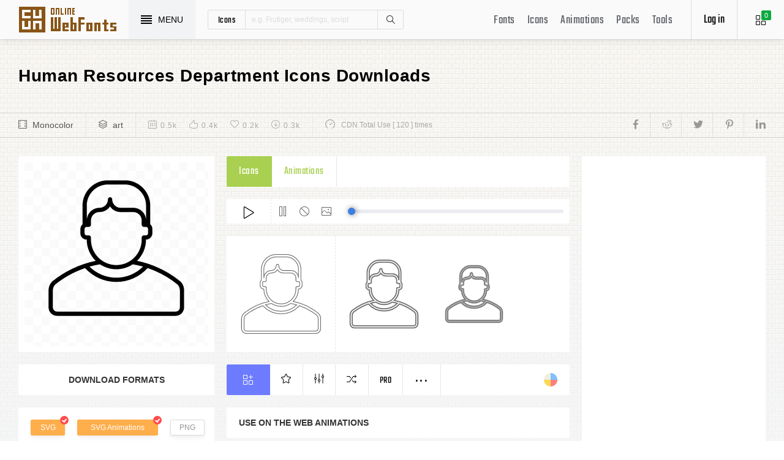

--- FILE ---
content_type: text/html; charset=UTF-8
request_url: https://www.onlinewebfonts.com/icon/186116
body_size: 8824
content:
<!doctype html>
<html>
<head>
<meta charset="utf-8">
<title>Human Resources Department Svg Png Icon Free Download (#186116) - OnlineWebFonts.COM</title>
<meta name="keywords" content="Human Resources Department,Human Resources Department,Human Resources Department icon download,Human Resources Department free icon,Human Resources Department png,Human Resources Department svg,Human Resources Department eps,Human Resources Department psd,Human Resources Department cdr,(#186116)">
<meta http-equiv="X-UA-Compatible" content="IE=edge,chrome=1">
<meta http-equiv="Content-Language" content="en-us">
<meta name="viewport" content="width=device-width,initial-scale=1.0"/>
<meta http-equiv="Cache-Control" content="no-transform"/>
<meta property="og:title" content="Human Resources Department Svg Png Icon Free Download (#186116)" data-dynamic="true" />
<meta property="og:site_name" content="OnlineWebFonts" data-dynamic="true" />
<meta property="og:url" content="https://www.onlinewebfonts.com/icon/186116" />
<meta property="og:description" content="Human Resources Department Svg Png Icon Free Download (#186116)"  data-dynamic="true" />
<meta property="og:type" content="article" data-dynamic="true" />
<meta property="og:image" content="https://pic.onlinewebfonts.com/svg/img_186116.svg" />
<meta property="og:image:type" content="image/png" data-dynamic="true">
<meta property="og:image:width" content="512"  data-dynamic="true" />
<meta property="og:image:height" content="512"  data-dynamic="true" />
<link rel="preconnect" href="https://static.onlinewebfonts.com">
<link rel="preconnect" href="https://pic.onlinewebfonts.com">
<link rel="preload" href="https://static.onlinewebfonts.com/icon/icon/font/Teko.woff2" as="font" type="font/woff2" crossorigin>
<link rel="preload" href="https://static.onlinewebfonts.com/icon/icon/icons.woff2" as="font" type="font/woff2" crossorigin>
<link rel="preload" href="https://static.onlinewebfonts.com/icon/icon/oicons.woff2" as="font" type="font/woff2" crossorigin>
<link rel="shortcut icon" href="https://www.onlinewebfonts.com/favicon.ico"/>
<link href="https://static.onlinewebfonts.com/icon/css/public.css" rel="stylesheet" type="text/css">
<link href="https://static.onlinewebfonts.com/icon/css/index.css" rel="stylesheet" type="text/css">
<link href="https://static.onlinewebfonts.com/icon/css/mobile.css" rel="stylesheet" type="text/css">
<script src="https://static.onlinewebfonts.com/fonts/js/jquery.js" type="text/javascript"></script>
<script src="https://static.onlinewebfonts.com/icon/js/class.js" type="text/javascript"></script>
<script src="https://static.onlinewebfonts.com/icon/js/index.js" type="text/javascript"></script>
<script src="https://static.onlinewebfonts.com/icon/js/edit.js" type="text/javascript"></script>
</head>

<body>
<!-- header -->
<header id="header">
<h1 class="home"><a href="https://www.onlinewebfonts.com/icon">Svg Icons</a><div class="_a"></div></h1>
<button class="menu"><div><i></i><i></i><i></i><i></i></div><font>MENU</font></button>
<div class="search">
<button class="show" aria-label="Show search"><i class="i-magnifier"></i></button>
<form action="https://www.onlinewebfonts.com/icon/search" method="get" onSubmit="return This.onSubmit(this);">
  <button type="button" class="t">icons</button>
  <input name="type" type="hidden" value="icons">
  <input class="q" name="q" type="text" value="" placeholder="e.g. Frutiger, weddings, script">
  <button type="submit" class="i-magnifier">Search</button>
  <div class="u" Hide="1">
  <button type="button" data="icons" k="1">icons</button>
  <button type="button" data="packs">packs</button>
  </div>
</form>
</div>
<div class="collection">
<button class="i-grid" data-title="View your selected icons"><font data="icons">0</font></button>
</div>
<div class="login">
<button class="io">Log in</button></div>
<button class="i-layers" id="openmenu" aria-label="Open Menu"></button>
<nav id="nav">
<h2><a href="https://www.onlinewebfonts.com/fonts" target="_blank">Fonts</a></h2>
<h2><a href="https://www.onlinewebfonts.com/icon/svg_all">Icons</a></h2>
<h2><a href="https://www.onlinewebfonts.com/icon/animations">Animations</a></h2>
<h2><a href="https://www.onlinewebfonts.com/icon/packs">Packs</a></h2>
<h2><a href="https://www.onlinewebfonts.com/tools-svg-edit" data-title="Svg Edit Tools">Tools</a></h2>
</nav>
</header>
<!-- header -->
<nav id="menu">
<div class="head"><font>Classifications</font><button class="close" aria-label="Close"></button></div>
<a class="user" href="https://www.onlinewebfonts.com/login">Register / Log in</a><div class="nav">
<a href="https://www.onlinewebfonts.com/icon/svg_animals">Animals</a>
  <a href="https://www.onlinewebfonts.com/icon/svg_arrows">Arrows</a>
  <a href="https://www.onlinewebfonts.com/icon/svg_art">Art</a>
  <a href="https://www.onlinewebfonts.com/icon/svg_buildings">Buildings</a>
  <a href="https://www.onlinewebfonts.com/icon/svg_business">Business</a>
  <a href="https://www.onlinewebfonts.com/icon/svg_charts">Charts</a>
  <a href="https://www.onlinewebfonts.com/icon/svg_cinema">Cinema</a>
  <a href="https://www.onlinewebfonts.com/icon/svg_clothes">Clothes</a>
  <a href="https://www.onlinewebfonts.com/icon/svg_commerce">Commerce</a>
  <a href="https://www.onlinewebfonts.com/icon/svg_controls">Controls</a>
  <a href="https://www.onlinewebfonts.com/icon/svg_fashion">Fashion</a>
  <a href="https://www.onlinewebfonts.com/icon/svg_food">Food</a>
  <a href="https://www.onlinewebfonts.com/icon/svg_gestures">Gestures</a>
  <a href="https://www.onlinewebfonts.com/icon/svg_interface">Interface</a>
  <a href="https://www.onlinewebfonts.com/icon/svg_logo">Logo</a>
  <a href="https://www.onlinewebfonts.com/icon/svg_medical">Medical</a>
  <a href="https://www.onlinewebfonts.com/icon/svg_monuments">Monuments</a>
  <a href="https://www.onlinewebfonts.com/icon/svg_multimedia">Multimedia</a>
  <a href="https://www.onlinewebfonts.com/icon/svg_music">Music</a>
  <a href="https://www.onlinewebfonts.com/icon/svg_nature">Nature</a>
  <a href="https://www.onlinewebfonts.com/icon/svg_networking">Networking</a>
  <a href="https://www.onlinewebfonts.com/icon/svg_other">Other</a>
  <a href="https://www.onlinewebfonts.com/icon/svg_people">People</a>
  <a href="https://www.onlinewebfonts.com/icon/svg_shapes">Shapes</a>
  <a href="https://www.onlinewebfonts.com/icon/svg_signs">Signs</a>
  <a href="https://www.onlinewebfonts.com/icon/svg_social">Social</a>
  <a href="https://www.onlinewebfonts.com/icon/svg_sports">Sports</a>
  <a href="https://www.onlinewebfonts.com/icon/svg_technology">Technology</a>
  <a href="https://www.onlinewebfonts.com/icon/svg_tools">Tools</a>
  <a href="https://www.onlinewebfonts.com/icon/svg_transport">Transport</a>
  <a href="https://www.onlinewebfonts.com/icon/svg_utensils">Utensils</a>
  <a href="https://www.onlinewebfonts.com/icon/svg_weapons">Weapons</a>
  <a href="https://www.onlinewebfonts.com/icon/svg_weather">Weather</a>
  <a href="https://www.onlinewebfonts.com/icon/svg_web">Web</a>
  </div>
<div class="share"><button aria-label="Share facebook" data="facebook" class="e-facebook"></button><button aria-label="Share reddit" data="reddit" class="e-reddit"></button><button aria-label="Share twitter" data="twitter" class="e-twitter"></button><button aria-label="Share pinterest" data="pinterest" class="e-pinterest"></button><button aria-label="Share linkedin" data="linkedin" class="e-linkedin"></button></div></nav>
<!-- collection -->
<aside id="box" data="icons">
<div class="gr"><button class="close" data-title="Close"></button><i class="i-grid"></i><font>0</font></div>
<div class="title">
  <button data="animations">Animations</button>
  <button data="icons">Collections</button>
</div>
<div class="name">
<input type="text" value="Default"><button data="more" class="i-settings" data-title="Edit" aria-label="Edit Mode"></button>
<button data="save" data-title="Save Name" aria-label="Save"></button>
</div>
<div class="create">
<button class="add">Create</button>
</div>
<div class="empty">
<button class="i-cloud-upload" data-title="Upload SVG" aria-label="Upload"></button>
<div class="put"><input type="file" accept=".png,.svg"></div>
<div class="info"><font data="animations">Animation</font><font data="icons">Collections</font> is empty.<br>You have to select some icons.</div>
</div>
<!-- animations -->
<div class="animations" data="box" edit="0">
<div class="simg" data="li">
<div class="svg" data="img"></div>
<div class="control">
<button class="i-star" data-title="Favorites" data="favorites" aria-label="Favorite"></button>
<button class="i-eyeglasses" data-title="Canvas background" value="none" data="color" aria-label="Canvas"></button>
<button class="i-picture" data-title="Source image" data="source" aria-label="Source"></button>
<button class="i-equalizer" data-title="Edit Animations" data="edit" aria-label="Edit"></button>
<button class="i-control-play" data-title="Play" data="play" aria-label="Play"></button>
</div>
<div class="range"><div></div></div>
</div>
<ul>
<div class="editmode">
  <font>Edit Mode</font>
  <button class="i-close" data-title="Close" aria-label="Close"></button>
</div>
<li class="add"><input type="file" accept=".png,.svg">Upload<br>SVG</li>
</ul>
<div class="download">
  <div class="db">
  <button class="e-download" data="adownload">Downloads</button>
    <button class="i-speedometer" data-title="Update Cdn" data="animations">CDN</button>
</div>
</div>
</div>
<!-- animations -->
<!-- icons -->
<div class="icons" data="box" edit="0">
<ul>
<div class="editmode">
  <font>Edit Mode</font>
  <button class="i-close" data-title="Close" aria-label="Close"></button>
</div>
<li class="add"><input type="file" accept=".png,.svg">Upload<br>SVG</li>
</ul>
<div class="ads"><script async src="https://pagead2.googlesyndication.com/pagead/js/adsbygoogle.js?client=ca-pub-2876400707570643"
     crossorigin="anonymous"></script>
<!-- 300X250 -->
<ins class="adsbygoogle"
     style="display:block"
     data-ad-client="ca-pub-2876400707570643"
     data-ad-slot="3790471219"
     data-ad-format="auto"
     data-full-width-responsive="true"></ins>
<script>
     (adsbygoogle = window.adsbygoogle || []).push({});
</script></div>
<div class="download">
  <button class="e-download">Download Collections</button>
</div>
<div class="format" data-id="formats" download-type="box">
  <div class="fclose">×</div>
  <h3>Download :<br>Choose formats</h3>
  <div class="fs" data-id="choose">
  <input data-fd="iconfont" id="box_iconfont" type="checkbox" checked><label for="box_iconfont" data-title="Support monocolor icons">Iconfont</label>
  <input data-fd="sprite" id="box_sprite" type="checkbox" checked><label for="box_sprite" data-title="Support multicolor icons">Svg Sprite</label>
  <input data-fd="svg" id="box_svg" type="checkbox" checked><label for="box_svg">SVG</label>
  <input data-fd="png" id="box_png" type="checkbox"><label for="box_png">PNG</label>
  <input data-fd="pdf" id="box_pdf" type="checkbox" login="1"><label for="box_pdf">PDF</label>
  <input data-fd="eps" id="box_eps" type="checkbox" login="1"><label for="box_eps">EPS</label>
  <input data-fd="cdr" id="box_cdr" type="checkbox" login="1"><label for="box_cdr">CDR</label>
  <input data-fd="dxf" id="box_dxf" type="checkbox" login="1"><label for="box_dxf">DXF</label>
  <input data-fd="line" id="box_line" type="checkbox" login="1"><label for="box_line" data-title="Stroke Line icons">Line</label>
  </div>
  <div class="db">
  <button data="download">Downloads</button>
  <button data="iconfont" data-title="Update Cdn">CDN Font</button>
  <button data="sprite" data-title="Update Cdn">CDN Sprite</button>
  </div>
  <h4>Share</h4>
<div class="share"><button aria-label="Share facebook" data="facebook" class="e-facebook"></button><button aria-label="Share reddit" data="reddit" class="e-reddit"></button><button aria-label="Share twitter" data="twitter" class="e-twitter"></button><button aria-label="Share pinterest" data="pinterest" class="e-pinterest"></button><button aria-label="Share linkedin" data="linkedin" class="e-linkedin"></button></div>  <div class="size" Hide="1">
  <div class="sr">
    <input name="size" class="cbox" id="b_1" type="radio" value="100">
    <label for="b_1"></label>
    <font>100PX</font>
  </div><div class="sr">
    <input name="size" class="cbox" id="b_2" type="radio" checked value="300">
    <label for="b_2"></label>
    <font>300PX</font>
    </div><div class="sr">
    <input name="size" class="cbox" id="b_3" type="radio" value="600">
    <label for="b_3"></label>
    <font>600PX</font>
    </div><div class="sr">
    <input name="size" class="cbox" id="b_4" type="radio" value="900">
    <label for="b_4"></label>
    <font>900PX</font></div>
  <div class="mr"><font>More sizes : </font>
    <input name="more" onkeyup="value=value.replace(/[^0-9]+/g,'')" type="text" size="3" maxlength="3" value="0">
  </div>
  </div>
</div>
</div>
<!-- icons -->
</aside>
<!-- collection -->
<!--section-->
<section id="body">
<div id="view" auto="true">
<h2 data="title">Human Resources Department Icons Downloads</h2>
<div class="e">
    <div class="a"><i class="i-film"></i><a href="https://www.onlinewebfonts.com/icon/svg_all/monocolor">Monocolor</a></div>
    <div class="a"><i class="i-layers"></i><a href="https://www.onlinewebfonts.com/icon/svg_art">art</a></div>
    <div class="b">
    <div class="c"><i class="i-calendar"></i><font>0.5k</font></div>
    <div class="c"><i class="i-like"></i><font>0.4k</font></div>
    <div class="c"><i class="i-heart"></i><font>0.2k</font></div>
    <div class="c"><i class="i-arrow-down"></i><font>0.3k</font></div>
    </div>
    <div class="d"><i class="i-speedometer"></i>CDN Total Use [ 120 ] times</div>
<div class="share"><button aria-label="Share facebook" data="facebook" class="e-facebook"></button><button aria-label="Share reddit" data="reddit" class="e-reddit"></button><button aria-label="Share twitter" data="twitter" class="e-twitter"></button><button aria-label="Share pinterest" data="pinterest" class="e-pinterest"></button><button aria-label="Share linkedin" data="linkedin" class="e-linkedin"></button></div>    </div>
<!-- left -->
<div class="left" get="view">
    <div class="formats" data-id="formats" download-type="view">
<div class="img" data="img" source="https://pic.onlinewebfonts.com/thumbnails/icons_186116.svg">
  <img width="240" height="240" src="https://pic.onlinewebfonts.com/thumbnails/icons_186116.svg" alt="Human Resources Department">
</div>
<div class="dt">Download Formats</div>
<div class="sa" data-id="choose">
  <input data-fd="svg" id="v_svg" type="checkbox" checked><label for="v_svg">SVG</label>
  <input data-fd="animations" id="v_animations" type="checkbox" checked><label for="v_animations">SVG Animations</label>
  <input data-fd="png" id="v_png" type="checkbox"><label for="v_png">PNG</label>
  <input data-fd="pdf" id="v_pdf" type="checkbox"><label for="v_pdf">PDF</label>
  <input data-fd="eps" id="v_eps" type="checkbox"><label for="v_eps">EPS</label>
  <input data-fd="cdr" id="v_cdr" type="checkbox"><label for="v_cdr">CDR</label>
  <input data-fd="psd" id="v_psd" type="checkbox"><label for="v_psd">PSD</label>
  <input data-fd="dxf" id="v_dxf" type="checkbox"><label for="v_dxf">DXF</label>
  <input data-fd="line" id="v_line" type="checkbox"><label for="v_line" data-title="Stroke Line icons">Line</label>
  <input data-fd="android" id="v_android" type="checkbox"><label for="v_android">Android</label>
  <input data-fd="ios" id="v_ios" type="checkbox"><label for="v_ios">IOS</label>
    </div>
<div class="size" data-title="Select png format to open it." e="0">
  <div class="sr">
    <input name="size" class="cbox" id="v_1" type="radio" value="100">
    <label for="v_1"></label>
    <font>100PX</font>
  </div><div class="sr">
    <input name="size" class="cbox" id="v_2" type="radio" value="300" checked>
    <label for="v_2"></label>
    <font>300PX</font>
    </div><div class="sr">
    <input name="size" class="cbox" id="v_3" type="radio" value="600">
    <label for="v_3"></label>
    <font>600PX</font>
    </div><div class="sr">
    <input name="size" class="cbox" id="v_4" type="radio" value="900">
    <label for="v_4"></label>
    <font>900PX</font></div>
  <div class="mr"><font>More sizes : </font>
    <input name="more" onkeyup="value=value.replace(/[^0-9]+/g,'')" type="text" size="3" maxlength="3" value="0">
  </div>
  </div>
  <div class="download">
  <button>downloads</button>
  </div>
  <div class="be" title="Base 64">
    <div class="t">B<br/>a<br/>s<br/>e</div>
    <div class="s">
<button class="px" data="16">16px</button>
<button class="px" data="32">32px</button>
<button class="px" data="64">64px</button>
<button class="px" data="128">128px</button>
<button class="px" data="56">256px</button>
<button class="px" data="512">512px</button>
<button class="px" data="1024">1024</button>
<button class="px" data="2048">2048</button>
    </div>
  </div>
    </div>

      <div class="os">
      <div class="type">
    <button data="icons" e="1">Icons</button>
    <button data="animations">Animations</button>
          </div>
    <div class="control"> 
  <button data="paly" class="i-control-play" data-title="Play Animations"></button>
<button data="pause" class="i-control-pause" data-title="Pause"></button>
<button data="stop" class="i-ban" data-title="Stop"></button>
    <button data="source" class="i-picture" data-title="Source image"></button>
<div class="range"><div></div></div>
    </div>
<div class="sim">
    <div class="l" data-title="Size : 140 x 140"><img data="GetImg" src="https://pic.onlinewebfonts.com/thumbnails/animations_186116.svg?width=2" width="140" height="140" alt="Human Resources Department"></div>
    <div class="l" data-title="Size : 120 x 120"><img data="GetImg" src="https://pic.onlinewebfonts.com/thumbnails/animations_186116.svg?width=4" width="120" height="120" alt="Human Resources Department"></div>
    <div class="l" data-title="Size : 100 x 100"><img data="GetImg" src="https://pic.onlinewebfonts.com/thumbnails/animations_186116.svg?width=6" width="100" height="100" alt="Human Resources Department"></div>
    <div class="l" data-title="Size : 80 x 80"><img data="GetImg" src="https://pic.onlinewebfonts.com/thumbnails/animations_186116.svg?width=8" width="80" height="80" alt="Human Resources Department"></div>
    <div class="l" data-title="Size : 60 x 60"><img data="GetImg" src="https://pic.onlinewebfonts.com/thumbnails/animations_186116.svg?width=10" width="60" height="60" alt="Human Resources Department"></div>
    <div class="l" data-title="Size : 40 x 40"><img data="GetImg" src="https://pic.onlinewebfonts.com/thumbnails/animations_186116.svg?width=12" width="40" height="40" alt="Human Resources Department"></div>
    <div class="l" data-title="Size : 20 x 20"><img data="GetImg" src="https://pic.onlinewebfonts.com/thumbnails/icons_186116.svg" width="20" height="20" alt="Human Resources Department"></div>
    </div>
<div class="base" packs="0">
<div class="i" box="icons" data="public" svg="186116" name="Human Resources Department" type="public" packs="0"> 
      <button class="e-add-icon" data="add" data-title="Add to Collection"></button>
      <button class="i-star" data="favorites" data-title="Add to favorites"></button>
      <button class="i-equalizer" data="edit" data-title="Edit Icons"></button>
      <button class="i-shuffle" data="editanimations" data-title="Edit Animations"></button>
      <button class="pro" data="pro" data-title="Pro Editing">Pro</button>
      <button data="more" data-title="More"></button>
</div>
    <button class="color" data="color"></button>
    </div>
    <div class="dt">Use on the web Animations</div>
    <div class="web">
    <div class="i"><i>1</i><font>Use these in your website JavaScript </font></div>
    <div class="v" style="max-height: 150px;">
<pre>OnlineWebFonts_Com({
    'Id':'.div',
    'Data':__Animations['186116'],
}).Play();
</pre>
</div>
    <div class="i"><i>2</i><font>Use the icon class on "display:inline" elements: </font></div>
    <div class="v">
&lt;div class="div"&gt;&lt;/div&gt;
</div>
    </div>
      </div>
    </div>
<!-- left -->
<!-- right -->
<div class="right">
    <div class="ads"><script async src="https://pagead2.googlesyndication.com/pagead/js/adsbygoogle.js?client=ca-pub-2876400707570643"
     crossorigin="anonymous"></script>
<!-- 300x600 -->
<ins class="adsbygoogle"
     style="display:block"
     data-ad-client="ca-pub-2876400707570643"
     data-ad-slot="2275088417"
     data-ad-format="auto"
     data-full-width-responsive="true"></ins>
<script>
     (adsbygoogle = window.adsbygoogle || []).push({});
</script></div>
    <div class="tags">
    <div class="t">T<br/>A<br/>G</div>
<div class="x">
<a href="https://www.onlinewebfonts.com/icon/free_Resources">Resources</a><a href="https://www.onlinewebfonts.com/icon/free_Human">Human</a><a href="https://www.onlinewebfonts.com/icon/free_Department">Department</a></div>
  </div>
    <div class="ml">
<a title="PNG to SVG" href="https://www.onlinewebfonts.com/icon/tools"><i class="i-cloud-upload"></i><font>Import Icons</font><span>free</span></a>
<a title="SVG Animations Tools" href="https://www.onlinewebfonts.com/icon/tools_animations"><i class="i-cloud-upload"></i><font>Import Animations</font><span>free</span></a>
    </div>
    </div>
<!-- right -->
<div class="imore">
  <b>More Human Resources Department Style icons</b>
  <div class="filter">
<button class="i-list" e="1" data="true"></button>
<button class="i-grid" data="false"></button>
</div>
  </div>
<ul id="icons" list="true" ads="false" data-id="ulicons">
<li packs="3108">
<div class="img">
<a href="https://www.onlinewebfonts.com/icon/570639"><img src="https://pic.onlinewebfonts.com/thumbnails/icons_570639.svg" width="60" height="60" alt="human"></a>
</div>
<div class="info">
<a href="https://www.onlinewebfonts.com/icon/570639">human</a>
<div class="o">
     <i class="i-heart" data-title="Favorites"></i><font>344</font>
     <i class="i-eye" data-title="View"></i><font>3409</font>
</div>
<div class="i" box="icons" data="public" svg="570639" name="human" type="public" packs="3108">
      <button class="e-add-icon" data="add" data-title="Add to Collection" aria-label="Add"></button>
      <button class="i-equalizer" data="edit" data-title="Edit Icons" aria-label="Edit"></button>
      <button data="favorites" class="i-star" data-title="Add to favorites" aria-label="Favorites"></button>
      <button class="e-download" data-title="Dwonloads" data="download" aria-label="Dwonloads"></button>
      <button data="more" data-title="More" aria-label="More"></button>
</div>
</div>
</li><li packs="3010">
<div class="img">
<a href="https://www.onlinewebfonts.com/icon/566683"><img src="https://pic.onlinewebfonts.com/thumbnails/icons_566683.svg" width="60" height="60" alt="department"></a>
</div>
<div class="info">
<a href="https://www.onlinewebfonts.com/icon/566683">department</a>
<div class="o">
     <i class="i-heart" data-title="Favorites"></i><font>289</font>
     <i class="i-eye" data-title="View"></i><font>2891</font>
</div>
<div class="i" box="icons" data="public" svg="566683" name="department" type="public" packs="3010">
      <button class="e-add-icon" data="add" data-title="Add to Collection" aria-label="Add"></button>
      <button class="i-equalizer" data="edit" data-title="Edit Icons" aria-label="Edit"></button>
      <button data="favorites" class="i-star" data-title="Add to favorites" aria-label="Favorites"></button>
      <button class="e-download" data-title="Dwonloads" data="download" aria-label="Dwonloads"></button>
      <button data="more" data-title="More" aria-label="More"></button>
</div>
</div>
</li><li packs="3010">
<div class="img">
<a href="https://www.onlinewebfonts.com/icon/566682"><img src="https://pic.onlinewebfonts.com/thumbnails/icons_566682.svg" width="60" height="60" alt="department"></a>
</div>
<div class="info">
<a href="https://www.onlinewebfonts.com/icon/566682">department</a>
<div class="o">
     <i class="i-heart" data-title="Favorites"></i><font>244</font>
     <i class="i-eye" data-title="View"></i><font>2957</font>
</div>
<div class="i" box="icons" data="public" svg="566682" name="department" type="public" packs="3010">
      <button class="e-add-icon" data="add" data-title="Add to Collection" aria-label="Add"></button>
      <button class="i-equalizer" data="edit" data-title="Edit Icons" aria-label="Edit"></button>
      <button data="favorites" class="i-star" data-title="Add to favorites" aria-label="Favorites"></button>
      <button class="e-download" data-title="Dwonloads" data="download" aria-label="Dwonloads"></button>
      <button data="more" data-title="More" aria-label="More"></button>
</div>
</div>
</li><li packs="2748">
<div class="img">
<a href="https://www.onlinewebfonts.com/icon/553685"><img src="https://pic.onlinewebfonts.com/thumbnails/icons_553685.svg" width="60" height="60" alt="human"></a>
</div>
<div class="info">
<a href="https://www.onlinewebfonts.com/icon/553685">human</a>
<div class="o">
     <i class="i-heart" data-title="Favorites"></i><font>371</font>
     <i class="i-eye" data-title="View"></i><font>7926</font>
</div>
<div class="i" box="icons" data="public" svg="553685" name="human" type="public" packs="2748">
      <button class="e-add-icon" data="add" data-title="Add to Collection" aria-label="Add"></button>
      <button class="i-equalizer" data="edit" data-title="Edit Icons" aria-label="Edit"></button>
      <button data="favorites" class="i-star" data-title="Add to favorites" aria-label="Favorites"></button>
      <button class="e-download" data-title="Dwonloads" data="download" aria-label="Dwonloads"></button>
      <button data="more" data-title="More" aria-label="More"></button>
</div>
</div>
</li><li packs="2732">
<div class="img">
<a href="https://www.onlinewebfonts.com/icon/553076"><img src="https://pic.onlinewebfonts.com/thumbnails/icons_553076.svg" width="60" height="60" alt="human"></a>
</div>
<div class="info">
<a href="https://www.onlinewebfonts.com/icon/553076">human</a>
<div class="o">
     <i class="i-heart" data-title="Favorites"></i><font>386</font>
     <i class="i-eye" data-title="View"></i><font>3793</font>
</div>
<div class="i" box="icons" data="public" svg="553076" name="human" type="public" packs="2732">
      <button class="e-add-icon" data="add" data-title="Add to Collection" aria-label="Add"></button>
      <button class="i-equalizer" data="edit" data-title="Edit Icons" aria-label="Edit"></button>
      <button data="favorites" class="i-star" data-title="Add to favorites" aria-label="Favorites"></button>
      <button class="e-download" data-title="Dwonloads" data="download" aria-label="Dwonloads"></button>
      <button data="more" data-title="More" aria-label="More"></button>
</div>
</div>
</li><li packs="2374">
<div class="img">
<a href="https://www.onlinewebfonts.com/icon/537466"><img src="https://pic.onlinewebfonts.com/thumbnails/icons_537466.svg" width="60" height="60" alt="resources"></a>
</div>
<div class="info">
<a href="https://www.onlinewebfonts.com/icon/537466">resources</a>
<div class="o">
     <i class="i-heart" data-title="Favorites"></i><font>453</font>
     <i class="i-eye" data-title="View"></i><font>3379</font>
</div>
<div class="i" box="icons" data="public" svg="537466" name="resources" type="public" packs="2374">
      <button class="e-add-icon" data="add" data-title="Add to Collection" aria-label="Add"></button>
      <button class="i-equalizer" data="edit" data-title="Edit Icons" aria-label="Edit"></button>
      <button data="favorites" class="i-star" data-title="Add to favorites" aria-label="Favorites"></button>
      <button class="e-download" data-title="Dwonloads" data="download" aria-label="Dwonloads"></button>
      <button data="more" data-title="More" aria-label="More"></button>
</div>
</div>
</li><li packs="2093">
<div class="img">
<a href="https://www.onlinewebfonts.com/icon/527181"><img src="https://pic.onlinewebfonts.com/thumbnails/icons_527181.svg" width="60" height="60" alt="human"></a>
</div>
<div class="info">
<a href="https://www.onlinewebfonts.com/icon/527181">human</a>
<div class="o">
     <i class="i-heart" data-title="Favorites"></i><font>191</font>
     <i class="i-eye" data-title="View"></i><font>4339</font>
</div>
<div class="i" box="icons" data="public" svg="527181" name="human" type="public" packs="2093">
      <button class="e-add-icon" data="add" data-title="Add to Collection" aria-label="Add"></button>
      <button class="i-equalizer" data="edit" data-title="Edit Icons" aria-label="Edit"></button>
      <button data="favorites" class="i-star" data-title="Add to favorites" aria-label="Favorites"></button>
      <button class="e-download" data-title="Dwonloads" data="download" aria-label="Dwonloads"></button>
      <button data="more" data-title="More" aria-label="More"></button>
</div>
</div>
</li><li packs="1395">
<div class="img">
<a href="https://www.onlinewebfonts.com/icon/492947"><img src="https://pic.onlinewebfonts.com/thumbnails/icons_492947.svg" width="60" height="60" alt="human"></a>
</div>
<div class="info">
<a href="https://www.onlinewebfonts.com/icon/492947">human</a>
<div class="o">
     <i class="i-heart" data-title="Favorites"></i><font>370</font>
     <i class="i-eye" data-title="View"></i><font>7304</font>
</div>
<div class="i" box="icons" data="public" svg="492947" name="human" type="public" packs="1395">
      <button class="e-add-icon" data="add" data-title="Add to Collection" aria-label="Add"></button>
      <button class="i-equalizer" data="edit" data-title="Edit Icons" aria-label="Edit"></button>
      <button data="favorites" class="i-star" data-title="Add to favorites" aria-label="Favorites"></button>
      <button class="e-download" data-title="Dwonloads" data="download" aria-label="Dwonloads"></button>
      <button data="more" data-title="More" aria-label="More"></button>
</div>
</div>
</li><li packs="1373">
<div class="img">
<a href="https://www.onlinewebfonts.com/icon/491967"><img src="https://pic.onlinewebfonts.com/thumbnails/icons_491967.svg" width="60" height="60" alt="human"></a>
</div>
<div class="info">
<a href="https://www.onlinewebfonts.com/icon/491967">human</a>
<div class="o">
     <i class="i-heart" data-title="Favorites"></i><font>421</font>
     <i class="i-eye" data-title="View"></i><font>3662</font>
</div>
<div class="i" box="icons" data="public" svg="491967" name="human" type="public" packs="1373">
      <button class="e-add-icon" data="add" data-title="Add to Collection" aria-label="Add"></button>
      <button class="i-equalizer" data="edit" data-title="Edit Icons" aria-label="Edit"></button>
      <button data="favorites" class="i-star" data-title="Add to favorites" aria-label="Favorites"></button>
      <button class="e-download" data-title="Dwonloads" data="download" aria-label="Dwonloads"></button>
      <button data="more" data-title="More" aria-label="More"></button>
</div>
</div>
</li><li packs="600">
<div class="img">
<a href="https://www.onlinewebfonts.com/icon/458661"><img src="https://pic.onlinewebfonts.com/thumbnails/icons_458661.svg" width="60" height="60" alt="resources"></a>
</div>
<div class="info">
<a href="https://www.onlinewebfonts.com/icon/458661">resources</a>
<div class="o">
     <i class="i-heart" data-title="Favorites"></i><font>176</font>
     <i class="i-eye" data-title="View"></i><font>3020</font>
</div>
<div class="i" box="icons" data="public" svg="458661" name="resources" type="public" packs="600">
      <button class="e-add-icon" data="add" data-title="Add to Collection" aria-label="Add"></button>
      <button class="i-equalizer" data="edit" data-title="Edit Icons" aria-label="Edit"></button>
      <button data="favorites" class="i-star" data-title="Add to favorites" aria-label="Favorites"></button>
      <button class="e-download" data-title="Dwonloads" data="download" aria-label="Dwonloads"></button>
      <button data="more" data-title="More" aria-label="More"></button>
</div>
</div>
</li></ul>
<div class="more">
<div class="bt">Best Matching Fonts<a title="web Fonts" class="i-share-alt" href="https://www.onlinewebfonts.com/fonts"></a></div>
</div>
<ul id="fonts">
<li><a href="https://www.onlinewebfonts.com/download/00ae659fcf092ea32c546a3871faa07c" target="_blank"><div class="img"><img src="https://pic.onlinewebfonts.com/image/00ae659fcf092ea32c546a3871faa07c.jpg" width="60" height="60" alt="P22 Chai Tea W00 Regular"></div><font>P22 Chai Tea W00 Regular</font></a></li><li><a href="https://www.onlinewebfonts.com/download/03c82115f9d6d008f8b68bdf3dc4e5f5" target="_blank"><div class="img"><img src="https://pic.onlinewebfonts.com/image/03c82115f9d6d008f8b68bdf3dc4e5f5.jpg" width="60" height="60" alt="VertrinaSmallCapsCondensedW01Cn"></div><font>VertrinaSmallCapsCondensedW01Cn</font></a></li><li><a href="https://www.onlinewebfonts.com/download/0af7b8fd919bde22bddb3852a1410842" target="_blank"><div class="img"><img src="https://pic.onlinewebfonts.com/image/0af7b8fd919bde22bddb3852a1410842.jpg" width="60" height="60" alt="Gomme Sans W04 SemiBold Italic"></div><font>Gomme Sans W04 SemiBold Italic</font></a></li><li><a href="https://www.onlinewebfonts.com/download/0afafb197c3660de3af8d61157655586" target="_blank"><div class="img"><img src="https://pic.onlinewebfonts.com/image/0afafb197c3660de3af8d61157655586.jpg" width="60" height="60" alt="Rina"></div><font>Rina</font></a></li><li><a href="https://www.onlinewebfonts.com/download/1e017f87aaf7d41c409ac1e51205eb2b" target="_blank"><div class="img"><img src="https://pic.onlinewebfonts.com/image/1e017f87aaf7d41c409ac1e51205eb2b.jpg" width="60" height="60" alt="Linotype Finnegan W01 Medium"></div><font>Linotype Finnegan W01 Medium</font></a></li><li><a href="https://www.onlinewebfonts.com/download/21e766df68c854c3a0dc870bf5af651f" target="_blank"><div class="img"><img src="https://pic.onlinewebfonts.com/image/21e766df68c854c3a0dc870bf5af651f.jpg" width="60" height="60" alt="Abraham Heights V2"></div><font>Abraham Heights V2</font></a></li><li><a href="https://www.onlinewebfonts.com/download/279affb0622c620c09343c7c9529b54a" target="_blank"><div class="img"><img src="https://pic.onlinewebfonts.com/image/279affb0622c620c09343c7c9529b54a.jpg" width="60" height="60" alt="BlitzCondensed W01 Light"></div><font>BlitzCondensed W01 Light</font></a></li><li><a href="https://www.onlinewebfonts.com/download/318820bf132d2c5772d49c2e95860fcd" target="_blank"><div class="img"><img src="https://pic.onlinewebfonts.com/image/318820bf132d2c5772d49c2e95860fcd.jpg" width="60" height="60" alt="We are Depraved"></div><font>We are Depraved</font></a></li><li><a href="https://www.onlinewebfonts.com/download/4455d2cc655c342d4a4c1b8dfc219844" target="_blank"><div class="img"><img src="https://pic.onlinewebfonts.com/image/4455d2cc655c342d4a4c1b8dfc219844.jpg" width="60" height="60" alt="Air Soft W00 Cond Medium"></div><font>Air Soft W00 Cond Medium</font></a></li><li><a href="https://www.onlinewebfonts.com/download/4780d7295f6d51978ac66e362c04c478" target="_blank"><div class="img"><img src="https://pic.onlinewebfonts.com/image/4780d7295f6d51978ac66e362c04c478.jpg" width="60" height="60" alt="CA Normal Left W01 Regular"></div><font>CA Normal Left W01 Regular</font></a></li><li><a href="https://www.onlinewebfonts.com/download/4eb6fa81693ccd92a1cafbfaf62a3e4e" target="_blank"><div class="img"><img src="https://pic.onlinewebfonts.com/image/4eb6fa81693ccd92a1cafbfaf62a3e4e.jpg" width="60" height="60" alt="Sancoale SlSf W01 Ext Light It"></div><font>Sancoale SlSf W01 Ext Light It</font></a></li><li><a href="https://www.onlinewebfonts.com/download/4f5ebbe6955f9b4d137eed6a5b311d72" target="_blank"><div class="img"><img src="https://pic.onlinewebfonts.com/image/4f5ebbe6955f9b4d137eed6a5b311d72.jpg" width="60" height="60" alt="Impacta LT W04 Regular"></div><font>Impacta LT W04 Regular</font></a></li><li><a href="https://www.onlinewebfonts.com/download/5a5e351c1c9846b5eacfea7278b4c019" target="_blank"><div class="img"><img src="https://pic.onlinewebfonts.com/image/5a5e351c1c9846b5eacfea7278b4c019.jpg" width="60" height="60" alt="Spoon W01 Extra Light"></div><font>Spoon W01 Extra Light</font></a></li><li><a href="https://www.onlinewebfonts.com/download/63ce0f21e2f93f5411911c88e448e997" target="_blank"><div class="img"><img src="https://pic.onlinewebfonts.com/image/63ce0f21e2f93f5411911c88e448e997.jpg" width="60" height="60" alt="Aldus LT W03 Roman"></div><font>Aldus LT W03 Roman</font></a></li><li><a href="https://www.onlinewebfonts.com/download/70b424a29db3f4b4d6486d81dcb6d45e" target="_blank"><div class="img"><img src="https://pic.onlinewebfonts.com/image/70b424a29db3f4b4d6486d81dcb6d45e.jpg" width="60" height="60" alt="Astrology tfb"></div><font>Astrology tfb</font></a></li><li><a href="https://www.onlinewebfonts.com/download/768d5d87f31e402f01696bd47a220615" target="_blank"><div class="img"><img src="https://pic.onlinewebfonts.com/image/768d5d87f31e402f01696bd47a220615.jpg" width="60" height="60" alt="SD Reverse Generation"></div><font>SD Reverse Generation</font></a></li><li><a href="https://www.onlinewebfonts.com/download/7aebaceb8e4d372013a0b792e97bc3fa" target="_blank"><div class="img"><img src="https://pic.onlinewebfonts.com/image/7aebaceb8e4d372013a0b792e97bc3fa.jpg" width="60" height="60" alt="Pesky Phoenicians"></div><font>Pesky Phoenicians</font></a></li><li><a href="https://www.onlinewebfonts.com/download/7c88e50ffe27af22a0290df1a96bb719" target="_blank"><div class="img"><img src="https://pic.onlinewebfonts.com/image/7c88e50ffe27af22a0290df1a96bb719.jpg" width="60" height="60" alt="Kairos W01 Extended XBold It"></div><font>Kairos W01 Extended XBold It</font></a></li><li><a href="https://www.onlinewebfonts.com/download/81e8e44a0e6bf29538d769b8bd5a5968" target="_blank"><div class="img"><img src="https://pic.onlinewebfonts.com/image/81e8e44a0e6bf29538d769b8bd5a5968.jpg" width="60" height="60" alt="Caboom W00 5"></div><font>Caboom W00 5</font></a></li><li><a href="https://www.onlinewebfonts.com/download/89f4b7dbd0842280467f018540e56b79" target="_blank"><div class="img"><img src="https://pic.onlinewebfonts.com/image/89f4b7dbd0842280467f018540e56b79.jpg" width="60" height="60" alt="SF Zero Gravity Condensed Italic"></div><font>SF Zero Gravity Condensed Italic</font></a></li><li><a href="https://www.onlinewebfonts.com/download/a0264d1ae959414740635090bddec545" target="_blank"><div class="img"><img src="https://pic.onlinewebfonts.com/image/a0264d1ae959414740635090bddec545.jpg" width="60" height="60" alt="Typistys DIRT"></div><font>Typistys DIRT</font></a></li><li><a href="https://www.onlinewebfonts.com/download/a16367189a6b659acdb3091c639e4540" target="_blank"><div class="img"><img src="https://pic.onlinewebfonts.com/image/a16367189a6b659acdb3091c639e4540.jpg" width="60" height="60" alt="Vellve W01 Bold"></div><font>Vellve W01 Bold</font></a></li><li><a href="https://www.onlinewebfonts.com/download/b9b85b7e7e783533916d304985af5e41" target="_blank"><div class="img"><img src="https://pic.onlinewebfonts.com/image/b9b85b7e7e783533916d304985af5e41.jpg" width="60" height="60" alt="Cosmiqua W04 Italic"></div><font>Cosmiqua W04 Italic</font></a></li><li><a href="https://www.onlinewebfonts.com/download/bb0efbfacd509d7cb34015e1b63203af" target="_blank"><div class="img"><img src="https://pic.onlinewebfonts.com/image/bb0efbfacd509d7cb34015e1b63203af.jpg" width="60" height="60" alt="Belleville19H FY Bold"></div><font>Belleville19H FY Bold</font></a></li><li><a href="https://www.onlinewebfonts.com/download/c204c988274938a0e35e665824612104" target="_blank"><div class="img"><img src="https://pic.onlinewebfonts.com/image/c204c988274938a0e35e665824612104.jpg" width="60" height="60" alt="WashingtonMedium W00 Regular"></div><font>WashingtonMedium W00 Regular</font></a></li><li><a href="https://www.onlinewebfonts.com/download/c27efa4e94f3c0bf2a29bc0dfca14396" target="_blank"><div class="img"><img src="https://pic.onlinewebfonts.com/image/c27efa4e94f3c0bf2a29bc0dfca14396.jpg" width="60" height="60" alt="Wagner Round W00 Regular V1"></div><font>Wagner Round W00 Regular V1</font></a></li><li><a href="https://www.onlinewebfonts.com/download/daec3f61887a49eda4c8a60e62aa7c5f" target="_blank"><div class="img"><img src="https://pic.onlinewebfonts.com/image/daec3f61887a49eda4c8a60e62aa7c5f.jpg" width="60" height="60" alt="Ownhaus 15 Regular"></div><font>Ownhaus 15 Regular</font></a></li><li><a href="https://www.onlinewebfonts.com/download/dba659d40867bae8bbad8f701a3748a3" target="_blank"><div class="img"><img src="https://pic.onlinewebfonts.com/image/dba659d40867bae8bbad8f701a3748a3.jpg" width="60" height="60" alt="Remontoire OT W01 Bold"></div><font>Remontoire OT W01 Bold</font></a></li><li><a href="https://www.onlinewebfonts.com/download/dbdabeecbad0d39d3330b34fed9ef070" target="_blank"><div class="img"><img src="https://pic.onlinewebfonts.com/image/dbdabeecbad0d39d3330b34fed9ef070.jpg" width="60" height="60" alt="On The Road V2"></div><font>On The Road V2</font></a></li><li><a href="https://www.onlinewebfonts.com/download/dfd05ffa3e9c27bb14dedfbb9c435b97" target="_blank"><div class="img"><img src="https://pic.onlinewebfonts.com/image/dfd05ffa3e9c27bb14dedfbb9c435b97.jpg" width="60" height="60" alt="Sandena-MediumCondensed"></div><font>Sandena-MediumCondensed</font></a></li><li><a href="https://www.onlinewebfonts.com/download/e11be1910acb210d5017c019f1e31f3d" target="_blank"><div class="img"><img src="https://pic.onlinewebfonts.com/image/e11be1910acb210d5017c019f1e31f3d.jpg" width="60" height="60" alt="Goudy Modern MT W01 Italic"></div><font>Goudy Modern MT W01 Italic</font></a></li><li><a href="https://www.onlinewebfonts.com/download/e257540a2e30485ca953c7626bcdf2e7" target="_blank"><div class="img"><img src="https://pic.onlinewebfonts.com/image/e257540a2e30485ca953c7626bcdf2e7.jpg" width="60" height="60" alt="NewYorkerPlus W01 Light"></div><font>NewYorkerPlus W01 Light</font></a></li><li><a href="https://www.onlinewebfonts.com/download/e41bbec13efaf10cb8949151b014eae0" target="_blank"><div class="img"><img src="https://pic.onlinewebfonts.com/image/e41bbec13efaf10cb8949151b014eae0.jpg" width="60" height="60" alt="Learning Curve V2"></div><font>Learning Curve V2</font></a></li></ul>
</div>
</section>
<!--section-->
<!-- footer -->
<footer id="footer">
  <div auto="true">
<div class="head">
    <div class="logo"></div>
    <div class="a">
    <a href="https://www.onlinewebfonts.com/fonts">Web Fonts</a><font>|</font><a href="https://www.onlinewebfonts.com/icon">Free Icons</a><font>|</font><a href="https://www.onlinewebfonts.com/icon/free">Tags</a><font>|</font><a href="https://www.onlinewebfonts.com/icon/svg_web">Web Icons</a><font>|</font><a href="https://www.onlinewebfonts.com/icon/svg_logo">logo Icons</a><font>|</font><a href="https://www.onlinewebfonts.com/icon/svg_music">Music Icons</a><font>|</font><a href="https://www.onlinewebfonts.com/recent">Best Matching Fonts</a>    </div>
  </div>
  <div class="webinfo">
    <div class="about">
    <div class="t">About Us</div>
    <p>OnlineWebFonts.COM is Internet most popular font online download website,offers more than 8,000,000 desktop and Web font products for you to preview and download.</p>
    </div>
    <div class="link">
      <div class="t">Resource Links</div>
    <a href="https://www.onlinewebfonts.com/icon/tools">PNG to SVG</a><a href="https://www.onlinewebfonts.com/tools-svg-edit">Svg Edit Tools</a><a href="https://www.onlinewebfonts.com/ttf-converter">TTF Converter</a><a href="https://www.onlinewebfonts.com/tools">Fonts Converter</a><a href="https://www.onlinewebfonts.com/icon/tools_animations">Animations Tools</a><a href="https://www.onlinewebfonts.com/icon/animations">Svg Animations</a><a href="https://www.onlinewebfonts.com/icon/svg_animals/animations">Animals Icons</a><a href="https://www.onlinewebfonts.com/icon/svg_arrows/animations">Arrows Icons</a><a href="https://www.onlinewebfonts.com/icon/svg_weather/animations">Weather Icons</a><a href="https://www.onlinewebfonts.com/icon/svg_people/animations">People Icons</a><a href="https://www.onlinewebfonts.com/icon/svg_networking/animations">Network Icons</a><a href="https://www.onlinewebfonts.com/icon/svg_cinema/animations">Cinema Icons</a><a href="https://www.onlinewebfonts.com/icon/svg_utensils/animations">Utensils Icons</a><a href="https://www.onlinewebfonts.com/icon/svg_shapes/animations">Shapes Icons</a><a href="https://developers.google.com/fonts/docs/material_icons" target="_blank" rel="nofollow">Icons Api</a><a href="https://www.onlinewebfonts.com/login">Member Login</a><a href="https://www.onlinewebfonts.com/register">Create account</a><a href="https://www.onlinewebfonts.com/reset">Recover password</a><a href="https://www.onlinewebfonts.com/privacy">Privacy Policy</a>    <a href="javascript:__tcfapi('openunic')">Cookies settings</a>
    </div>
    <div class="subscribe">
    <div class="t">Email Subscribe</div>
    <div class="q">Keep me up to date with content, updates, and offers from Fonts. the E-Mail edition.</div>
    <form method="get">
    <input name="email" type="email" value="" placeholder="Email Address"/>
    <button aria-label="Subscribe">Submit</button>
    </form>
    </div>
  </div>
  <div class="foot">
  <div class="t">Designed by OnlineWebFonts and Powered by WordPress <br/>2015 - 2026 - Icon All Free</div>
<div class="share"><button aria-label="Share facebook" data="facebook" class="e-facebook"></button><button aria-label="Share reddit" data="reddit" class="e-reddit"></button><button aria-label="Share twitter" data="twitter" class="e-twitter"></button><button aria-label="Share pinterest" data="pinterest" class="e-pinterest"></button><button aria-label="Share linkedin" data="linkedin" class="e-linkedin"></button></div>  </div>
  </div>
</footer>
<script async src="https://www.googletagmanager.com/gtag/js?id=G-X5G10XM1T1"></script>
<script>
  window.dataLayer = window.dataLayer || [];
  function gtag(){dataLayer.push(arguments);}
  gtag('js', new Date());
  gtag('config', 'G-X5G10XM1T1');
</script>
</body>
</html> 


--- FILE ---
content_type: text/html; charset=utf-8
request_url: https://www.google.com/recaptcha/api2/aframe
body_size: 267
content:
<!DOCTYPE HTML><html><head><meta http-equiv="content-type" content="text/html; charset=UTF-8"></head><body><script nonce="jDMatJhiVRAzEYeC-csjOg">/** Anti-fraud and anti-abuse applications only. See google.com/recaptcha */ try{var clients={'sodar':'https://pagead2.googlesyndication.com/pagead/sodar?'};window.addEventListener("message",function(a){try{if(a.source===window.parent){var b=JSON.parse(a.data);var c=clients[b['id']];if(c){var d=document.createElement('img');d.src=c+b['params']+'&rc='+(localStorage.getItem("rc::a")?sessionStorage.getItem("rc::b"):"");window.document.body.appendChild(d);sessionStorage.setItem("rc::e",parseInt(sessionStorage.getItem("rc::e")||0)+1);localStorage.setItem("rc::h",'1769147123230');}}}catch(b){}});window.parent.postMessage("_grecaptcha_ready", "*");}catch(b){}</script></body></html>

--- FILE ---
content_type: image/svg+xml
request_url: https://pic.onlinewebfonts.com/thumbnails/icons_492947.svg
body_size: 2896
content:
<?xml version="1.0" encoding="utf-8"?>
<!-- Svg Vector Icons : http://www.onlinewebfonts.com/icon -->
<!DOCTYPE svg PUBLIC "-//W3C//DTD SVG 1.1//EN" "http://www.w3.org/Graphics/SVG/1.1/DTD/svg11.dtd">
<svg version="1.1" xmlns="http://www.w3.org/2000/svg" xmlns:xlink="http://www.w3.org/1999/xlink" x="0px" y="0px" viewBox="0 0 256 256" enable-background="new 0 0 256 256" xml:space="preserve">
<metadata> Svg Vector Icons : http://www.onlinewebfonts.com/icon </metadata>
<g><g><g><path fill="#000000" d="M124,10.7c-2.9,0.9-5.6,3.5-6.3,6c-1.8,6.9-2.3,10.4-1.8,12.3c0.2,0.6,0.5,1.1,0.8,0.9c0.3-0.1,0.5,0,0.5,0.3c0,0.4,0.9,1.8,2,3.2c3.2,4.3,3.5,7,1.1,9.5c-1.8,1.9-5,3.3-11.7,4.9c-6.9,1.7-7.9,2.2-10,4.6c-2.6,3-3.6,8.2-4.5,24.6c-0.3,5.7-0.6,7.5-1.7,10.3c-0.7,1.9-2.2,6.6-3.2,10.5c-1.1,3.9-2.6,8.7-3.3,10.6l-1.4,3.5h-2.9c-3,0-3,0-3,1.5c0,1.2,0.2,1.6,1.6,2c0.8,0.2,1.6,0.6,1.6,0.7c0,0.1-1.2,1.7-2.7,3.3c-2.9,3.3-3.2,4.1-1.8,5.1c0.5,0.3,1,1,1.2,1.5c0.2,0.5,0.8,0.9,1.5,0.9c0.7,0,1.3,0.2,1.5,0.4c0.1,0.2,1.3,0.4,2.5,0.5c1.9,0,2.4-0.2,3.1-1.3c1.6-2.4,4-8,5-11.8c0.5-2,2.6-7,4.6-11.1c3.7-7.6,6.4-15.2,6.9-20c0.2-1.5,0.7-4.6,1.3-6.8c0.5-2.3,1.3-6.2,1.7-8.6c0.8-5.2,1.4-6.1,2.4-3.7c1.5,3.5,1.9,8.9,1.6,20.4c-0.2,9.5-0.4,12.2-1.5,17.2c-2.5,11.7-2.6,13.1-2.5,41.1c0.1,26.2,0.8,53.9,1.7,65.2c0.2,3.2,0.6,7.7,0.8,10l0.3,4.1l-2.6,2.3c-7,6.2-9.7,9.6-8.4,10.4c0.3,0.2,0.4,0.6,0.3,0.9c-0.2,0.3,0,0.7,0.4,0.8c0.5,0.2,0.6,0.6,0.4,1.3c-0.2,0.7,0,1,0.7,1.2c0.7,0.1,1,0.6,1,1.4c0,1.1,0.4,1.4,1.8,1.2c0.4,0,0.5,0.2,0.2,1.1c-0.7,1.7,0.2,3,1.8,2.6c0.7-0.2,1.7-0.7,2.3-1.1c1.4-1.2,4.4-5.8,6.2-9.4c1.8-3.6,3.7-6.5,5.6-8.5c1.2-1.3,1.3-1.6,1.2-7.1c0-3.2-0.2-7.8-0.4-10.2c-0.4-5.6,0.2-30.7,0.9-38.5c0.3-3.2,1-7.7,1.5-10.1c1.4-6.6,2.3-12.6,3.1-21.8c0.9-9.7,1.4-12.4,2.5-11.6c0.8,0.7,1.1,2.3,2,11.9c0.8,8.4,1.8,15.4,2.9,20.4c2.4,10.3,3.3,32.2,2.5,55.6l-0.3,9.8l2.3,2.7c1.3,1.5,3.2,4.4,4.3,6.6c2.3,4.4,5.3,9,6.6,10.2c0.5,0.4,1.5,0.9,2.3,1.1c1.6,0.4,2.5-0.8,1.8-2.6c-0.3-0.8-0.2-1.1,0.2-1.1c1.4,0.1,1.8-0.1,1.8-1.2c0-0.8,0.3-1.3,1-1.4c0.7-0.2,0.9-0.5,0.7-1.2c-0.2-0.6,0-1.1,0.4-1.3c0.4-0.1,0.6-0.5,0.4-0.8c-0.1-0.3-0.1-0.7,0.3-0.9c1.4-0.8-1-3.8-8.4-10.4l-2.6-2.3l0.3-3.8c0.1-2.1,0.5-6.8,0.8-10.5c0.7-9.6,1.5-32.7,1.8-59.6c0.3-26.6,0-33.2-2.4-45.1c-1.3-6.9-1.5-9-1.8-18.8c-0.2-11.3,0.2-16.7,1.7-20.2c1-2.4,1.6-1.5,2.4,3.7c0.4,2.5,1.1,6.3,1.7,8.6c0.5,2.3,1.1,5.4,1.3,6.8c0.5,4.8,3.2,12.4,6.9,20c2,4.1,4.1,9.1,4.6,11.1c1,3.8,3.3,9.4,5,11.7c0.8,1.2,1.3,1.4,3.2,1.4c1.2,0,2.4-0.2,2.5-0.5c0.1-0.2,0.8-0.4,1.5-0.4c0.7,0,1.3-0.3,1.5-0.9c0.2-0.4,0.7-1.1,1.2-1.5c1.4-1,1.1-1.8-1.8-5.1c-1.5-1.7-2.7-3.2-2.7-3.3s0.7-0.5,1.6-0.7c1.3-0.4,1.6-0.7,1.6-2c0-1.5,0-1.5-2.9-1.5h-3l-1.2-3c-0.7-1.6-2.2-6.4-3.3-10.6c-1.2-4.2-2.8-9.2-3.4-11.1c-1.1-2.9-1.4-4.6-1.7-10.1c-0.5-9.4-1.4-17.6-2.3-20.5c-0.7-2.8-3-5.7-5.1-6.8c-0.7-0.3-3.9-1.3-7.2-2.1c-6.7-1.6-9.9-3-11.7-4.9c-2.3-2.5-2.1-5.4,0.8-9.1c0.9-1.2,1.8-2.7,2-3.2c0.1-0.6,0.5-0.9,0.7-0.8c0.2,0.1,0.6-0.3,0.8-0.9c0.4-1.9-0.1-5.3-1.8-12.2c-0.6-2.5-3.5-5.2-6.5-6.1C128.7,9.8,127,9.8,124,10.7z"/></g></g></g>
</svg>

--- FILE ---
content_type: image/svg+xml
request_url: https://pic.onlinewebfonts.com/thumbnails/animations_186116.svg?width=10
body_size: 1937
content:
<?xml version="1.0" encoding="utf-8"?>
<!-- Svg Vector Icons : http://www.onlinewebfonts.com/icon -->
<!DOCTYPE svg PUBLIC "-//W3C//DTD SVG 1.1//EN" "http://www.w3.org/Graphics/SVG/1.1/DTD/svg11.dtd">
<svg version="1.1" xmlns="http://www.w3.org/2000/svg" xmlns:xlink="http://www.w3.org/1999/xlink" x="0px" y="0px" viewBox="0 0 256 256" enable-background="new 0 0 256 256" xml:space="preserve">
<metadata> Svg Vector Icons : http://www.onlinewebfonts.com/icon </metadata>
<g><g><path stroke-width="10" fill-opacity="0" stroke="#000000"  d="M239.5,186.1L239.5,186.1c-21.5-17.6-47.3-30.1-75.5-35.9c9.6-9.4,15.6-22.4,15.6-37c6.1,0,11.1-5,11.1-11.1v-7.4c0-3.3-1.4-6.2-3.7-8.2V54.2c0-24.4-19.8-44.2-44.2-44.2h-29.5C88.8,10,69,29.8,69,54.2v32.4c-2.2,2-3.7,4.9-3.7,8.2v7.4c0,6.1,5,11.1,11.1,11.1c0,14.5,6,27.6,15.6,37C63.8,156,38,168.5,16.4,186l0,0c-4,4-6.5,9.5-6.5,15.7v29.5c0,8.2,6.6,14.8,14.8,14.8h206.5c8.2,0,14.7-6.6,14.7-14.8v-29.5C246,195.6,243.5,190.1,239.5,186.1z M76.4,54.2c0-20.4,16.5-36.9,36.9-36.9h29.5c20.3,0,36.9,16.5,36.9,36.9v25.8c0-12.2-9.9-22.1-22.1-22.1h-22.1c-8.1,0-14.8-6.6-14.8-14.8c0-2-1.6-3.7-3.7-3.7s-3.7,1.6-3.7,3.7c0,8.1-6.6,14.8-14.7,14.8c-12.2,0-22.1,9.9-22.1,22.1L76.4,54.2L76.4,54.2z M83.7,113.3v-3.7c0-2-1.6-3.7-3.7-3.7h-3.7c-2,0-3.7-1.7-3.7-3.7v-7.4c0-2,1.6-3.7,3.7-3.7h3.7c2,0,3.7-1.6,3.7-3.7v-7.4c0-8.1,6.6-14.7,14.8-14.7c7.7,0,14.5-3.9,18.4-9.9c3.9,6,10.7,9.9,18.4,9.9h22.1c8.1,0,14.7,6.6,14.7,14.7v7.4c0,2,1.7,3.7,3.7,3.7h3.7c2,0,3.7,1.6,3.7,3.7v7.4c0,2-1.6,3.7-3.7,3.7h-3.7c-2,0-3.7,1.6-3.7,3.7v3.7c0,24.4-19.8,44.3-44.2,44.3C103.6,157.5,83.7,137.7,83.7,113.3z M128,164.9c10.5,0,20.3-3.2,28.4-8.6c6.1,1,12.2,2.3,18,4c-12,11.9-28.4,19.3-46.6,19.3c-18.2,0-34.6-7.4-46.6-19.3c5.9-1.7,12-3,18.2-4C107.7,161.7,117.5,164.9,128,164.9z M238.6,231.2c0,4.1-3.3,7.4-7.4,7.4H24.8c-4.1,0-7.4-3.3-7.4-7.4v-29.5c0-4.1,1.6-7.8,4.3-10.4l0,0c15.3-12.3,32.8-22,51.8-28.4C87,177.6,106.3,187,127.9,187c21.6,0,41-9.4,54.5-24.2c19,6.5,36.6,16.1,51.9,28.5l0,0c2.7,2.7,4.3,6.4,4.3,10.4L238.6,231.2L238.6,231.2z"/></g></g>
</svg>

--- FILE ---
content_type: image/svg+xml
request_url: https://pic.onlinewebfonts.com/thumbnails/icons_527181.svg
body_size: 1684
content:
<?xml version="1.0" encoding="utf-8"?>
<!-- Svg Vector Icons : http://www.onlinewebfonts.com/icon -->
<!DOCTYPE svg PUBLIC "-//W3C//DTD SVG 1.1//EN" "http://www.w3.org/Graphics/SVG/1.1/DTD/svg11.dtd">
<svg version="1.1" xmlns="http://www.w3.org/2000/svg" xmlns:xlink="http://www.w3.org/1999/xlink" x="0px" y="0px" viewBox="0 0 256 256" enable-background="new 0 0 256 256" xml:space="preserve">
<metadata> Svg Vector Icons : http://www.onlinewebfonts.com/icon </metadata>
<g><g><g><path fill="#000000" d="M122.9,10.6c-5.7,1.3-10.5,4-15.1,8.6c-6.2,6.2-8.9,12.4-8.9,20.5c0,8,3,15,8.9,21c11.7,11.8,28.7,12,40.8,0.7c10-9.3,12.6-22.6,6.7-34.3C149.2,14.8,135.4,7.8,122.9,10.6z M132.6,19.1c11.5,2.2,18.9,12.9,16.9,24.4c-1.2,7.3-4.8,12.2-11.1,15.3c-3.8,1.9-4,1.9-9.8,1.9c-5.6,0-6.1-0.1-9.3-1.6c-4.4-2-7.7-5.4-9.8-9.8c-3-6.4-2.5-15.3,1.3-21.2C115.2,21,123.9,17.4,132.6,19.1z"/><path fill="#000000" d="M92.5,70c-7.4,1.8-15,8-18.4,15c-1,2.1-2,5.1-2.4,6.5c-0.4,1.8-0.6,13.3-0.6,34.1v31.4h4.3h4.3l0.2-32.6l0.2-32.6l1.2-3C83.7,83.2,89.7,78.8,96,78l2.9-0.4v-4.2v-4.3l-1.6,0.1C96.3,69.2,94.2,69.6,92.5,70z"/><path fill="#000000" d="M157.1,73.5v4.3h1.5c2.6,0,8,2,10.4,3.8c1.3,1,3,2.9,3.9,4.2c3.1,4.9,3.2,5.3,3.2,39.9v31.3h4.3h4.3v-31.4c0-20.8-0.2-32.3-0.6-34.1c-2-9.9-10.8-19-20.7-21.6c-1.7-0.5-3.9-0.8-4.8-0.8h-1.6V73.5L157.1,73.5z"/><path fill="#000000" d="M97.4,163.9l0.2,68.6l1.7,3.4c3.1,6.3,8.9,10.1,15.6,10.1c4,0,6.9-1,10.4-3.6l2.7-2l2.7,2c3.4,2.6,6.3,3.6,10.4,3.6c6.6,0,12.9-4.1,15.9-10.6l1.4-3l0.2-68.6l0.1-68.6h-4.3H150l-0.1,68.3l-0.2,68.4l-1.2,1.8c-1.5,2.4-3.8,3.5-7.5,3.5c-5,0-7.7-2.2-8.4-7c-0.3-1.7-0.5-19.2-0.5-41.5v-38.5l-4.2,0.2l-4.2,0.2l-0.3,40.9c-0.3,38.3-0.3,41-1.2,42.3c-1.5,2.4-3.8,3.4-7.2,3.4c-3.8,0-6.1-1.1-7.6-3.5l-1.2-1.8l-0.2-68.4L106,95.2h-4.3h-4.3L97.4,163.9z"/></g></g></g>
</svg>

--- FILE ---
content_type: image/svg+xml
request_url: https://pic.onlinewebfonts.com/thumbnails/icons_553685.svg
body_size: 1442
content:
<?xml version="1.0" encoding="utf-8"?>
<!-- Svg Vector Icons : http://www.onlinewebfonts.com/icon -->
<!DOCTYPE svg PUBLIC "-//W3C//DTD SVG 1.1//EN" "http://www.w3.org/Graphics/SVG/1.1/DTD/svg11.dtd">
<svg version="1.1" xmlns="http://www.w3.org/2000/svg" xmlns:xlink="http://www.w3.org/1999/xlink" x="0px" y="0px" viewBox="0 0 256 256" enable-background="new 0 0 256 256" xml:space="preserve">
<metadata> Svg Vector Icons : http://www.onlinewebfonts.com/icon </metadata>
<g><g><g><path fill="#000000" d="M121.5,10.7c-8.1,2.2-15.1,8.8-17.8,16.7c-4.5,13.1,1.9,27,15.2,32.7c4.2,1.8,12.2,2.1,17.1,0.6c15.6-4.7,22.8-22.2,15.3-37.1c-3.1-6-8.6-10.7-15.1-12.7C132.3,9.8,125.2,9.7,121.5,10.7z"/><path fill="#000000" d="M87.2,67c-5.9,2-10.6,6-13.3,11.4c-2.6,5.1-2.6,5.4-2.6,41.3v33.7l1.2,2c1.8,3.1,5,4.6,9.3,4.4c4.2-0.2,6.8-1.7,8.3-4.9c1-2,1-3.2,1-30.9c0-28.2,0-28.9,1-29.9c0.6-0.6,1.6-1,2.4-1c0.7,0,1.8,0.5,2.4,1c1,1,1,1.7,1,71c0,51.6,0.2,70.4,0.6,71.7c1,3.2,3.3,6,6.3,7.5c2.3,1.3,3.3,1.6,6.4,1.6c3.1,0,4.1-0.3,6.4-1.6c2.9-1.6,5.2-4.3,6.3-7.5c0.5-1.3,0.6-12.1,0.6-38.7c0-35.1,0.1-37,0.9-37.8c1.3-1.2,3.9-1.1,5,0.1c0.8,0.9,0.9,4.3,0.9,37.8c0,39.9-0.1,39.2,2.9,43c0.7,0.9,2.6,2.4,4,3.2c2.3,1.3,3.3,1.5,6.4,1.5s4.1-0.3,6.4-1.6c2.9-1.6,5.2-4.3,6.3-7.5c0.5-1.3,0.6-20.1,0.6-71.7c0-69.3,0-70,1-71c0.6-0.6,1.6-1,2.4-1s1.8,0.5,2.4,1c1,1,1,1.7,1,29.9c0,27.7,0.1,28.9,1,30.9c1.5,3.2,4.1,4.7,8.3,4.9c4.3,0.2,7.5-1.3,9.4-4.4l1.2-2l-0.1-35l-0.2-35l-1.7-3.5c-0.9-2-2.4-4.4-3.1-5.5c-2.2-2.9-7.2-6.3-11-7.5c-3.3-1-4.8-1-40.9-1C91.5,66,90.3,66,87.2,67z"/></g></g></g>
</svg>

--- FILE ---
content_type: image/svg+xml
request_url: https://pic.onlinewebfonts.com/thumbnails/animations_186116.svg?width=2
body_size: 1936
content:
<?xml version="1.0" encoding="utf-8"?>
<!-- Svg Vector Icons : http://www.onlinewebfonts.com/icon -->
<!DOCTYPE svg PUBLIC "-//W3C//DTD SVG 1.1//EN" "http://www.w3.org/Graphics/SVG/1.1/DTD/svg11.dtd">
<svg version="1.1" xmlns="http://www.w3.org/2000/svg" xmlns:xlink="http://www.w3.org/1999/xlink" x="0px" y="0px" viewBox="0 0 256 256" enable-background="new 0 0 256 256" xml:space="preserve">
<metadata> Svg Vector Icons : http://www.onlinewebfonts.com/icon </metadata>
<g><g><path stroke-width="2" fill-opacity="0" stroke="#000000"  d="M239.5,186.1L239.5,186.1c-21.5-17.6-47.3-30.1-75.5-35.9c9.6-9.4,15.6-22.4,15.6-37c6.1,0,11.1-5,11.1-11.1v-7.4c0-3.3-1.4-6.2-3.7-8.2V54.2c0-24.4-19.8-44.2-44.2-44.2h-29.5C88.8,10,69,29.8,69,54.2v32.4c-2.2,2-3.7,4.9-3.7,8.2v7.4c0,6.1,5,11.1,11.1,11.1c0,14.5,6,27.6,15.6,37C63.8,156,38,168.5,16.4,186l0,0c-4,4-6.5,9.5-6.5,15.7v29.5c0,8.2,6.6,14.8,14.8,14.8h206.5c8.2,0,14.7-6.6,14.7-14.8v-29.5C246,195.6,243.5,190.1,239.5,186.1z M76.4,54.2c0-20.4,16.5-36.9,36.9-36.9h29.5c20.3,0,36.9,16.5,36.9,36.9v25.8c0-12.2-9.9-22.1-22.1-22.1h-22.1c-8.1,0-14.8-6.6-14.8-14.8c0-2-1.6-3.7-3.7-3.7s-3.7,1.6-3.7,3.7c0,8.1-6.6,14.8-14.7,14.8c-12.2,0-22.1,9.9-22.1,22.1L76.4,54.2L76.4,54.2z M83.7,113.3v-3.7c0-2-1.6-3.7-3.7-3.7h-3.7c-2,0-3.7-1.7-3.7-3.7v-7.4c0-2,1.6-3.7,3.7-3.7h3.7c2,0,3.7-1.6,3.7-3.7v-7.4c0-8.1,6.6-14.7,14.8-14.7c7.7,0,14.5-3.9,18.4-9.9c3.9,6,10.7,9.9,18.4,9.9h22.1c8.1,0,14.7,6.6,14.7,14.7v7.4c0,2,1.7,3.7,3.7,3.7h3.7c2,0,3.7,1.6,3.7,3.7v7.4c0,2-1.6,3.7-3.7,3.7h-3.7c-2,0-3.7,1.6-3.7,3.7v3.7c0,24.4-19.8,44.3-44.2,44.3C103.6,157.5,83.7,137.7,83.7,113.3z M128,164.9c10.5,0,20.3-3.2,28.4-8.6c6.1,1,12.2,2.3,18,4c-12,11.9-28.4,19.3-46.6,19.3c-18.2,0-34.6-7.4-46.6-19.3c5.9-1.7,12-3,18.2-4C107.7,161.7,117.5,164.9,128,164.9z M238.6,231.2c0,4.1-3.3,7.4-7.4,7.4H24.8c-4.1,0-7.4-3.3-7.4-7.4v-29.5c0-4.1,1.6-7.8,4.3-10.4l0,0c15.3-12.3,32.8-22,51.8-28.4C87,177.6,106.3,187,127.9,187c21.6,0,41-9.4,54.5-24.2c19,6.5,36.6,16.1,51.9,28.5l0,0c2.7,2.7,4.3,6.4,4.3,10.4L238.6,231.2L238.6,231.2z"/></g></g>
</svg>

--- FILE ---
content_type: image/svg+xml
request_url: https://pic.onlinewebfonts.com/thumbnails/icons_458661.svg
body_size: 997
content:
<?xml version="1.0" encoding="utf-8"?>
<!-- Svg Vector Icons : http://www.onlinewebfonts.com/icon -->
<!DOCTYPE svg PUBLIC "-//W3C//DTD SVG 1.1//EN" "http://www.w3.org/Graphics/SVG/1.1/DTD/svg11.dtd">
<svg version="1.1" xmlns="http://www.w3.org/2000/svg" xmlns:xlink="http://www.w3.org/1999/xlink" x="0px" y="0px" viewBox="0 0 256 256" enable-background="new 0 0 256 256" xml:space="preserve">
<metadata> Svg Vector Icons : http://www.onlinewebfonts.com/icon </metadata>
<g><g><g><path fill="#000000" d="M100.4,37.4L72.9,65l27.7,27.7l27.7,27.7l27.7-27.7L183.6,65l-27.6-27.6c-15.2-15.2-27.7-27.6-27.8-27.6C128.1,9.9,115.6,22.3,100.4,37.4z"/><path fill="#000000" d="M37.7,100.2L10,127.9l27.7,27.7l27.7,27.7l27.7-27.7l27.7-27.7l-27.7-27.7L65.4,72.5L37.7,100.2z"/><path fill="#000000" d="M163.1,100.4l-27.4,27.4l27.7,27.7l27.7,27.7l27.5-27.5c15.1-15.1,27.4-27.7,27.4-27.9c0-0.6-54.3-54.9-54.9-54.9C190.8,73,178.2,85.3,163.1,100.4z"/><path fill="#000000" d="M100.4,163.2l-27.6,27.6l27.7,27.7l27.7,27.7l27.7-27.7l27.7-27.7l-27.6-27.6c-15.2-15.2-27.7-27.6-27.8-27.6S115.6,148,100.4,163.2z"/></g></g></g>
</svg>

--- FILE ---
content_type: image/svg+xml
request_url: https://pic.onlinewebfonts.com/thumbnails/icons_570639.svg
body_size: 1663
content:
<?xml version="1.0" encoding="utf-8"?>
<!-- Svg Vector Icons : http://www.onlinewebfonts.com/icon -->
<!DOCTYPE svg PUBLIC "-//W3C//DTD SVG 1.1//EN" "http://www.w3.org/Graphics/SVG/1.1/DTD/svg11.dtd">
<svg version="1.1" xmlns="http://www.w3.org/2000/svg" xmlns:xlink="http://www.w3.org/1999/xlink" x="0px" y="0px" viewBox="0 0 256 256" enable-background="new 0 0 256 256" xml:space="preserve">
<metadata> Svg Vector Icons : http://www.onlinewebfonts.com/icon </metadata>
<g><g><g><path fill="#000000" d="M121.7,10.8c-7.5,1.9-14.1,7.2-17.6,14.3c-2,4-2,4.4-2,11.3s0.1,7.2,2,11.3c8.1,16.5,29.6,20.1,42.5,7.2c10.1-10,10.1-26.9,0-36.9C140.1,11.2,130.6,8.6,121.7,10.8z M133.1,20.3c3.9,1.1,8.3,5,10,8.9c2,4.2,2,10.1,0,14.3c-2.6,5.6-9.1,9.8-15.2,9.8s-12.6-4.2-15.2-9.8c-1.1-2.2-1.4-4-1.4-7.1C111.3,24.8,121.9,17,133.1,20.3z"/><path fill="#000000" d="M92.9,71.6c-9.1,2.4-16.2,9.3-19,18.5c-1.1,3.6-1.2,5.7-1.2,45.3v41.5l1.5,1.4c2.1,2.2,5.9,1.8,7.2-0.7c0.3-0.6,0.7-19.9,0.8-42.9l0.3-41.9l1.4-2.5c2.1-3.9,4.7-6.5,8.3-8.3l3.4-1.7H128c31.7,0,32.4,0,35.1,1.2c4,1.9,7.1,4.9,9,8.8l1.7,3.6v40.9c0,34.7,0.1,41.1,0.9,42.5c1.5,2.9,4.8,3.3,7.2,1l1.5-1.5l-0.2-42.9l-0.2-42.9l-2.3-4.6c-4-8-11.2-13.7-19.4-15.2c-1.9-0.4-15.7-0.6-33.9-0.5C100.6,70.6,96.3,70.7,92.9,71.6z"/><path fill="#000000" d="M94.2,109c-0.7,0.7-1.4,2.1-1.5,3.1s-0.3,26.7-0.2,56.9l0.2,54.9l1.4,3.8c2.9,7.7,9.9,14.5,17.6,17c3.1,1,5.2,1.2,16.3,1.2c11.1,0,13.2-0.2,16.3-1.2c7.9-2.6,14.9-9.4,17.6-17.3l1.4-4v-56.6v-56.7l-1.4-1.1c-1.6-1.3-4.7-1.5-6.4-0.3c-1.1,0.8-1.1,2.3-1.4,57.5l-0.3,56.6l-1.7,3.4c-3,6.1-8.4,9.7-15.6,10.4l-3.9,0.4v-30.7v-30.7l-1.5-1.4c-1.9-2-4.6-2-6.5,0l-1.5,1.4v30.7V237l-3.9-0.4c-7.2-0.7-12.6-4.3-15.6-10.4l-1.7-3.4l-0.3-56.6c-0.3-55.2-0.3-56.7-1.4-57.5C98.8,107.6,95.5,107.7,94.2,109z"/></g></g></g>
</svg>

--- FILE ---
content_type: image/svg+xml
request_url: https://pic.onlinewebfonts.com/thumbnails/animations_186116.svg?width=8
body_size: 1936
content:
<?xml version="1.0" encoding="utf-8"?>
<!-- Svg Vector Icons : http://www.onlinewebfonts.com/icon -->
<!DOCTYPE svg PUBLIC "-//W3C//DTD SVG 1.1//EN" "http://www.w3.org/Graphics/SVG/1.1/DTD/svg11.dtd">
<svg version="1.1" xmlns="http://www.w3.org/2000/svg" xmlns:xlink="http://www.w3.org/1999/xlink" x="0px" y="0px" viewBox="0 0 256 256" enable-background="new 0 0 256 256" xml:space="preserve">
<metadata> Svg Vector Icons : http://www.onlinewebfonts.com/icon </metadata>
<g><g><path stroke-width="8" fill-opacity="0" stroke="#000000"  d="M239.5,186.1L239.5,186.1c-21.5-17.6-47.3-30.1-75.5-35.9c9.6-9.4,15.6-22.4,15.6-37c6.1,0,11.1-5,11.1-11.1v-7.4c0-3.3-1.4-6.2-3.7-8.2V54.2c0-24.4-19.8-44.2-44.2-44.2h-29.5C88.8,10,69,29.8,69,54.2v32.4c-2.2,2-3.7,4.9-3.7,8.2v7.4c0,6.1,5,11.1,11.1,11.1c0,14.5,6,27.6,15.6,37C63.8,156,38,168.5,16.4,186l0,0c-4,4-6.5,9.5-6.5,15.7v29.5c0,8.2,6.6,14.8,14.8,14.8h206.5c8.2,0,14.7-6.6,14.7-14.8v-29.5C246,195.6,243.5,190.1,239.5,186.1z M76.4,54.2c0-20.4,16.5-36.9,36.9-36.9h29.5c20.3,0,36.9,16.5,36.9,36.9v25.8c0-12.2-9.9-22.1-22.1-22.1h-22.1c-8.1,0-14.8-6.6-14.8-14.8c0-2-1.6-3.7-3.7-3.7s-3.7,1.6-3.7,3.7c0,8.1-6.6,14.8-14.7,14.8c-12.2,0-22.1,9.9-22.1,22.1L76.4,54.2L76.4,54.2z M83.7,113.3v-3.7c0-2-1.6-3.7-3.7-3.7h-3.7c-2,0-3.7-1.7-3.7-3.7v-7.4c0-2,1.6-3.7,3.7-3.7h3.7c2,0,3.7-1.6,3.7-3.7v-7.4c0-8.1,6.6-14.7,14.8-14.7c7.7,0,14.5-3.9,18.4-9.9c3.9,6,10.7,9.9,18.4,9.9h22.1c8.1,0,14.7,6.6,14.7,14.7v7.4c0,2,1.7,3.7,3.7,3.7h3.7c2,0,3.7,1.6,3.7,3.7v7.4c0,2-1.6,3.7-3.7,3.7h-3.7c-2,0-3.7,1.6-3.7,3.7v3.7c0,24.4-19.8,44.3-44.2,44.3C103.6,157.5,83.7,137.7,83.7,113.3z M128,164.9c10.5,0,20.3-3.2,28.4-8.6c6.1,1,12.2,2.3,18,4c-12,11.9-28.4,19.3-46.6,19.3c-18.2,0-34.6-7.4-46.6-19.3c5.9-1.7,12-3,18.2-4C107.7,161.7,117.5,164.9,128,164.9z M238.6,231.2c0,4.1-3.3,7.4-7.4,7.4H24.8c-4.1,0-7.4-3.3-7.4-7.4v-29.5c0-4.1,1.6-7.8,4.3-10.4l0,0c15.3-12.3,32.8-22,51.8-28.4C87,177.6,106.3,187,127.9,187c21.6,0,41-9.4,54.5-24.2c19,6.5,36.6,16.1,51.9,28.5l0,0c2.7,2.7,4.3,6.4,4.3,10.4L238.6,231.2L238.6,231.2z"/></g></g>
</svg>

--- FILE ---
content_type: image/svg+xml
request_url: https://pic.onlinewebfonts.com/thumbnails/icons_537466.svg
body_size: 2602
content:
<?xml version="1.0" encoding="utf-8"?>
<!-- Svg Vector Icons : http://www.onlinewebfonts.com/icon -->
<!DOCTYPE svg PUBLIC "-//W3C//DTD SVG 1.1//EN" "http://www.w3.org/Graphics/SVG/1.1/DTD/svg11.dtd">
<svg version="1.1" xmlns="http://www.w3.org/2000/svg" xmlns:xlink="http://www.w3.org/1999/xlink" x="0px" y="0px" viewBox="0 0 256 256" enable-background="new 0 0 256 256" xml:space="preserve">
<metadata> Svg Vector Icons : http://www.onlinewebfonts.com/icon </metadata>
<g><g><g><path fill="#000000" d="M125,11.1c-0.6,0.6-3.7,4.2-7,8.1c-9.1,10.9-18.4,21-31.2,34c-9.7,9.8-11.7,12.1-11.7,13.2c0,1.2,3.4,4.8,25.3,26.5c14,13.8,25.8,25.1,26.4,25.3c0.5,0.1,1.5,0,2.1-0.2c0.6-0.2,6-5.2,12-11.1c41.6-41,39.4-38.8,39.4-40.3c0-1.2-1.4-2.8-10-11.4c-10.7-10.6-19.1-19.7-30.6-33.2c-3.9-4.6-7.8-9.2-8.7-10.1c-1.2-1.4-1.8-1.7-3.3-1.7C126.6,10,125.8,10.4,125,11.1z M137.4,30.8c9.3,10.8,14.3,16.2,24.5,26.5l9.2,9.3l-17,16.6c-9.3,9.2-19.1,18.7-21.8,21.3l-4.8,4.7l-21.4-21.2C94.5,76.4,84.8,66.9,84.7,66.8c-0.1,0,4.5-5,10.2-10.9c13.4-13.9,25-26.7,31.2-34.4l1.6-2l1.7,2C130.3,22.6,133.9,26.8,137.4,30.8z"/><path fill="#000000" d="M54.6,85.9c-11.5,11.5-19.1,18.5-34.7,31.8c-12.8,10.9-12.6,9.7-2.6,18.1c12.3,10.3,19.4,16.8,33.9,31.1c13.7,13.6,14.6,14.3,16.7,13.5c0.4-0.1,11.9-11.7,25.5-25.5c23.9-24.3,24.8-25.3,24.8-27c0-1.7-0.9-2.7-24.8-27C79.7,87.1,68.2,75.6,67.8,75.4C65.9,74.7,64.9,75.5,54.6,85.9z M109,128.1c0,0.2-9.6,10-21.3,21.8l-21.1,21.5l-10.7-10.5c-11.3-11.1-22.4-21.3-30.9-28.4c-2.8-2.4-5-4.4-5-4.6s3.5-3.4,7.8-7c11.8-10.1,23.1-20.6,31.3-28.9l7.4-7.5l21.3,21.6C99.5,118,109.1,127.9,109,128.1z"/><path fill="#000000" d="M177.5,85.9c-27.6,28-39.1,39.8-39.6,40.7c-0.7,1.3-0.3,3.1,1.1,4.4c0.6,0.6,10.3,10.5,21.5,22c11.3,11.6,21.9,22.4,23.6,24.2c5.1,5.3,4.4,5.6,15.7-5.8c9.9-10,17.8-17.3,32-29.4C247.4,128.6,246,130,246,128c0-1.8-0.2-2-8.1-8.6c-13.1-10.9-21-18.1-34.4-31.3c-11.5-11.3-12.7-12.4-14.2-12.4C187.8,75.6,186.8,76.5,177.5,85.9z M194.1,89.6c10.2,10.3,28.3,26.9,38.6,35.3c1.8,1.5,3.4,2.9,3.4,3.1c0,0.2-1.8,1.9-4.1,3.8c-11.4,9.6-24,20.9-33,29.8l-10,9.8l-20.9-21.5c-11.5-11.8-20.9-21.7-20.9-21.9c0-0.4,41.7-42.9,42.2-42.9C189.4,85.1,191.6,87.1,194.1,89.6z"/><path fill="#000000" d="M126.7,137.9c-1.3,0.4-51,49-51.3,50.2c-0.1,0.6-0.3,1.3-0.3,1.7c0,0.3,4.3,5,9.6,10.4c10.5,10.7,19.3,20.3,30.1,33c11.6,13.5,10.9,12.8,12.7,12.8c0.9,0,1.8-0.2,2.1-0.4c0.3-0.2,3.2-3.5,6.4-7.4c11.5-13.8,27.1-30.7,38.9-42c5.6-5.4,6.2-6.4,5-8.7c-0.8-1.5-49.6-48.9-51-49.4C128.3,137.8,127.3,137.7,126.7,137.9z M155.4,173.7l15.8,15.5l-9.9,10.1c-10.5,10.8-19.3,20.3-28,30.5c-2.9,3.4-5.5,6.2-5.8,6.1c-0.2-0.1-3.3-3.5-6.8-7.7c-8.2-9.6-21.3-24.1-29.6-32.6l-6.4-6.7l21.5-21.1l21.5-21.1l6,5.7C136.9,155.6,146.7,165.1,155.4,173.7z"/></g></g></g>
</svg>

--- FILE ---
content_type: image/svg+xml
request_url: https://pic.onlinewebfonts.com/thumbnails/icons_566683.svg
body_size: 1943
content:
<?xml version="1.0" encoding="utf-8"?>
<!-- Svg Vector Icons : http://www.onlinewebfonts.com/icon -->
<!DOCTYPE svg PUBLIC "-//W3C//DTD SVG 1.1//EN" "http://www.w3.org/Graphics/SVG/1.1/DTD/svg11.dtd">
<svg version="1.1" xmlns="http://www.w3.org/2000/svg" xmlns:xlink="http://www.w3.org/1999/xlink" x="0px" y="0px" viewBox="0 0 256 256" enable-background="new 0 0 256 256" xml:space="preserve">
<metadata> Svg Vector Icons : http://www.onlinewebfonts.com/icon </metadata>
<g><g><g><path fill="#000000" d="M42.4,19.6c-5.2,1.1-12.9,4.9-17.8,8.9C15.2,36,10.8,45.9,10.1,61.2c-0.9,19.4,5.8,41.8,28.1,94.5c4.2,9.9,8.1,19.3,8.7,20.9c2,5.3,3.8,5.4,5.8,0.2c0.7-1.7,4.5-10.7,8.4-20.2c13.2-31.1,14.9-35.8,14.3-38.1c-0.3-1.1-1.1-5.2-1.9-9.2c-1.6-8.5-1.8-23.5-0.5-31.3c1.7-10.4,5.5-19.6,11.1-26.6c1.9-2.3,3.4-4.5,3.4-4.8c0-1.9-5.1-10.7-8.2-14C69.4,21.7,55.4,16.8,42.4,19.6z M56,46.9c2.8,1.2,6.1,4.8,7.3,7.7c0.5,1.1,0.8,3.6,0.8,5.5c-0.1,15.1-20.2,19.6-27.2,6.1c-3.6-6.9-0.1-16.3,7.3-19.5C47.2,45.4,53,45.5,56,46.9z"/><path fill="#000000" d="M198.5,19.5c-13.6,3-26.7,14.7-30.1,27c-0.6,2.2-0.5,2.4,2.3,6.2c6.7,8.9,9.6,17.6,10.8,33.1c0.7,8.3,0.1,17.2-1.7,26.3l-1.1,5.2l2.4,6.2c1.3,3.4,5.1,12.6,8.3,20.4c11.1,26.4,14.3,34,14.6,35.1c0.5,1.4,2,1.9,3.1,1.1c0.4-0.4,1.3-2,1.9-3.6c0.6-1.6,4.5-11,8.7-20.9c17.6-41.5,25.4-64.4,27.7-81.5c1.5-11.1-0.1-24.8-3.9-32.9c-3.4-7.4-10.4-14-19.2-18.4C214.3,18.9,206.6,17.8,198.5,19.5z M211.6,46.7c5.2,2.2,8.7,7.4,8.7,13.2c0,8.1-6,14.3-13.9,14.3c-8.3,0.1-14.5-6-14.6-14.2c0-5.9,3-10.7,8.1-13.1C203,45.5,208.5,45.4,211.6,46.7z"/><path fill="#000000" d="M116.5,36.1C102.1,40,89,50.2,83.2,62.1c-6.1,12.3-7.8,28.6-4.8,46c3.7,21.9,12.5,47,35.9,102.4c4.8,11.3,9.2,21.8,9.9,23.5c1.9,4.9,4.3,4.3,6.6-1.8c0.6-1.7,5.4-13.2,10.7-25.6c27.1-63.7,35.6-91.1,35.5-114.5c0-13.5-2.2-23.6-7.1-32.3c-5.4-9.7-17.7-19.2-30.1-23.1C133.5,34.7,122.7,34.5,116.5,36.1z M135.6,69.3c6.4,3.1,9.9,8.4,10.3,15.7c0.4,6.7-0.9,10.1-5.5,14.8c-4.6,4.6-8,5.9-14.4,5.5c-5.2-0.2-9.2-2-12.6-5.5c-8.6-8.6-6.7-23.7,3.7-29.8C123.2,66.3,129.2,66.2,135.6,69.3z"/></g></g></g>
</svg>

--- FILE ---
content_type: image/svg+xml
request_url: https://pic.onlinewebfonts.com/thumbnails/animations_186116.svg?width=4
body_size: 1936
content:
<?xml version="1.0" encoding="utf-8"?>
<!-- Svg Vector Icons : http://www.onlinewebfonts.com/icon -->
<!DOCTYPE svg PUBLIC "-//W3C//DTD SVG 1.1//EN" "http://www.w3.org/Graphics/SVG/1.1/DTD/svg11.dtd">
<svg version="1.1" xmlns="http://www.w3.org/2000/svg" xmlns:xlink="http://www.w3.org/1999/xlink" x="0px" y="0px" viewBox="0 0 256 256" enable-background="new 0 0 256 256" xml:space="preserve">
<metadata> Svg Vector Icons : http://www.onlinewebfonts.com/icon </metadata>
<g><g><path stroke-width="4" fill-opacity="0" stroke="#000000"  d="M239.5,186.1L239.5,186.1c-21.5-17.6-47.3-30.1-75.5-35.9c9.6-9.4,15.6-22.4,15.6-37c6.1,0,11.1-5,11.1-11.1v-7.4c0-3.3-1.4-6.2-3.7-8.2V54.2c0-24.4-19.8-44.2-44.2-44.2h-29.5C88.8,10,69,29.8,69,54.2v32.4c-2.2,2-3.7,4.9-3.7,8.2v7.4c0,6.1,5,11.1,11.1,11.1c0,14.5,6,27.6,15.6,37C63.8,156,38,168.5,16.4,186l0,0c-4,4-6.5,9.5-6.5,15.7v29.5c0,8.2,6.6,14.8,14.8,14.8h206.5c8.2,0,14.7-6.6,14.7-14.8v-29.5C246,195.6,243.5,190.1,239.5,186.1z M76.4,54.2c0-20.4,16.5-36.9,36.9-36.9h29.5c20.3,0,36.9,16.5,36.9,36.9v25.8c0-12.2-9.9-22.1-22.1-22.1h-22.1c-8.1,0-14.8-6.6-14.8-14.8c0-2-1.6-3.7-3.7-3.7s-3.7,1.6-3.7,3.7c0,8.1-6.6,14.8-14.7,14.8c-12.2,0-22.1,9.9-22.1,22.1L76.4,54.2L76.4,54.2z M83.7,113.3v-3.7c0-2-1.6-3.7-3.7-3.7h-3.7c-2,0-3.7-1.7-3.7-3.7v-7.4c0-2,1.6-3.7,3.7-3.7h3.7c2,0,3.7-1.6,3.7-3.7v-7.4c0-8.1,6.6-14.7,14.8-14.7c7.7,0,14.5-3.9,18.4-9.9c3.9,6,10.7,9.9,18.4,9.9h22.1c8.1,0,14.7,6.6,14.7,14.7v7.4c0,2,1.7,3.7,3.7,3.7h3.7c2,0,3.7,1.6,3.7,3.7v7.4c0,2-1.6,3.7-3.7,3.7h-3.7c-2,0-3.7,1.6-3.7,3.7v3.7c0,24.4-19.8,44.3-44.2,44.3C103.6,157.5,83.7,137.7,83.7,113.3z M128,164.9c10.5,0,20.3-3.2,28.4-8.6c6.1,1,12.2,2.3,18,4c-12,11.9-28.4,19.3-46.6,19.3c-18.2,0-34.6-7.4-46.6-19.3c5.9-1.7,12-3,18.2-4C107.7,161.7,117.5,164.9,128,164.9z M238.6,231.2c0,4.1-3.3,7.4-7.4,7.4H24.8c-4.1,0-7.4-3.3-7.4-7.4v-29.5c0-4.1,1.6-7.8,4.3-10.4l0,0c15.3-12.3,32.8-22,51.8-28.4C87,177.6,106.3,187,127.9,187c21.6,0,41-9.4,54.5-24.2c19,6.5,36.6,16.1,51.9,28.5l0,0c2.7,2.7,4.3,6.4,4.3,10.4L238.6,231.2L238.6,231.2z"/></g></g>
</svg>

--- FILE ---
content_type: image/svg+xml
request_url: https://pic.onlinewebfonts.com/thumbnails/icons_566682.svg
body_size: 2529
content:
<?xml version="1.0" encoding="utf-8"?>
<!-- Svg Vector Icons : http://www.onlinewebfonts.com/icon -->
<!DOCTYPE svg PUBLIC "-//W3C//DTD SVG 1.1//EN" "http://www.w3.org/Graphics/SVG/1.1/DTD/svg11.dtd">
<svg version="1.1" xmlns="http://www.w3.org/2000/svg" xmlns:xlink="http://www.w3.org/1999/xlink" x="0px" y="0px" viewBox="0 0 256 256" enable-background="new 0 0 256 256" xml:space="preserve">
<metadata> Svg Vector Icons : http://www.onlinewebfonts.com/icon </metadata>
<g><g><g><path fill="#000000" d="M42.4,19.6c-5.2,1.1-12.9,4.9-17.8,8.9C15.2,36,10.8,45.9,10.1,61.2c-0.9,19.4,5.8,41.8,28.1,94.5c4.2,9.9,8.1,19.3,8.7,20.9c2,5.3,3.8,5.4,5.8,0.2c0.7-1.7,4.5-10.7,8.4-20.2c13.2-31.1,14.9-35.8,14.3-38.1c-0.3-1.1-1.1-5.2-1.9-9.2c-1.6-8.5-1.8-23.5-0.5-31.3c1.7-10.4,5.5-19.6,11.1-26.6c1.9-2.3,3.4-4.5,3.4-4.8c0-1.9-5.1-10.7-8.2-14C69.4,21.7,55.4,16.7,42.4,19.6z M56.5,42.8c2,0.7,4.5,2.3,6.1,3.9c9,8.7,7,23.4-4,29.5c-3,1.6-3.8,1.8-8.7,1.8c-4.5,0-5.8-0.2-8-1.4c-6.4-3.4-10.4-9.5-10.4-16c0-4.8,0.8-7.4,3.2-11c2-3,6.5-6.4,9.7-7.3C47.9,41.2,53,41.4,56.5,42.8z"/><path fill="#000000" d="M45.1,48.7c-4.5,2.1-7.5,6.7-7.5,11.4c0,1.4,0.7,3.6,1.7,5.5c3,5.7,9.8,8,15.5,5.4c4.2-1.9,7.5-6.8,7.5-11.2C62.3,51.3,52.8,45.1,45.1,48.7z"/><path fill="#000000" d="M198.5,19.5c-13.6,3-26.1,14.2-29.9,26.7c-0.8,2.6-0.8,2.7,1.5,5.6c10.9,13.7,14.5,35.7,9.8,60.1l-1.1,5.5l3.4,8.9c1.9,4.9,6.1,15.1,9.3,22.7c3.3,7.6,7.5,17.6,9.4,22.3c1.9,4.6,3.9,8.7,4.3,9c1.3,0.8,2.5-0.4,3.7-3.7c0.6-1.6,4.2-10.2,8-19.1c18.3-43.2,26.1-66.1,28.4-83.3c1.5-11.1-0.1-24.8-3.9-32.9c-3.4-7.4-10.4-14-19.2-18.4C214.3,18.8,206.6,17.8,198.5,19.5z M214.7,43.6c6,3.3,9.2,8.3,9.6,15.4c0.2,4,0.1,5-1.4,8.3c-1.8,4-4.7,7-8.9,9.2c-2.2,1.1-3.6,1.4-8,1.4c-4.9,0-5.7-0.2-8.7-1.8c-13.6-7.5-12.5-27.7,1.8-33.4C203.9,40.9,210.3,41.3,214.7,43.6z"/><path fill="#000000" d="M201.2,48.7c-4.5,2-7.5,6.9-7.5,11.8c0.1,4.2,3.6,9,8,10.8c3.4,1.4,6.5,1.2,10.2-0.7c5.7-3,8.1-9.8,5.4-15.5C214.2,48.7,207.2,45.9,201.2,48.7z"/><path fill="#000000" d="M116.5,36.1C102.1,40,89,50.2,83.2,62c-6.1,12.3-7.8,28.6-4.8,46c3.1,18.6,12.2,45.7,27.3,81.9c3.9,9.3,9.5,22.8,12.6,30.1c7.6,18.1,7.1,17.2,8.4,17.2c1.5,0,2.7-1.5,4-5.1c0.6-1.7,5-12.2,9.8-23.5c15.5-36.5,20.7-49.8,27.1-69.6c6.8-21,9.3-33.5,9.3-47c0-13.5-2.2-23.6-7.1-32.3c-5.4-9.7-17.7-19.2-30.1-23.1C133.5,34.7,122.7,34.5,116.5,36.1z M133.9,64.3c4.3,1.4,8.4,4.1,10.9,7.3c11.2,14.2,3.6,34.2-14.2,37.5c-9.6,1.7-20-3.8-24.3-13.1C97.7,78,114.8,58.4,133.9,64.3z"/><path fill="#000000" d="M120.3,72.6c-5.8,2.9-8.9,8.2-8.4,14.6c0.4,4.5,1.4,7,4.3,9.9c3.1,3.1,6.1,4.3,10.9,4.3c4.8,0,7.8-1.2,10.9-4.6c2.6-2.8,3.9-5.5,4.3-9.2C143.5,75.8,130.9,67.3,120.3,72.6z"/></g></g></g>
</svg>

--- FILE ---
content_type: image/svg+xml
request_url: https://pic.onlinewebfonts.com/thumbnails/icons_553076.svg
body_size: 3091
content:
<?xml version="1.0" encoding="utf-8"?>
<!-- Svg Vector Icons : http://www.onlinewebfonts.com/icon -->
<!DOCTYPE svg PUBLIC "-//W3C//DTD SVG 1.1//EN" "http://www.w3.org/Graphics/SVG/1.1/DTD/svg11.dtd">
<svg version="1.1" xmlns="http://www.w3.org/2000/svg" xmlns:xlink="http://www.w3.org/1999/xlink" x="0px" y="0px" viewBox="0 0 256 256" enable-background="new 0 0 256 256" xml:space="preserve">
<metadata> Svg Vector Icons : http://www.onlinewebfonts.com/icon </metadata>
<g><g><g><path fill="#000000" d="M78.9,4.7c-1.3,0.6-2.2,1.3-2,1.7c0.9,2.2,12.8,31.2,12.9,31.3c0.4,0.4,5.6-2.2,5.6-2.8C95.4,33.4,82.7,3.8,82,3.7C81.6,3.7,80.2,4.1,78.9,4.7z"/><path fill="#000000" d="M173,4.7c-0.3,0.7-3.2,7.7-6.4,15.6c-3.3,7.9-5.9,14.7-5.8,15c0.2,0.5,5.2,2.7,5.5,2.4c0.2-0.3,13.1-31.4,13.1-31.7s-4.8-2.4-5.5-2.4C173.7,3.6,173.3,4.1,173,4.7z"/><path fill="#000000" d="M11,72.8c-1.2,2.9-1.3,3.2-0.4,3.6c0.3,0.2,7.4,3,15.6,6.5c8.2,3.4,15.2,6.2,15.5,6c0.5-0.2,2.6-5.1,2.3-5.5c-0.3-0.2-31.3-13-31.7-13C12.2,70.4,11.6,71.5,11,72.8z"/><path fill="#000000" d="M228.1,76.8c-8.4,3.5-15.4,6.5-15.7,6.5c-0.5,0.2,1.3,5.3,2.1,5.6c0.6,0.2,30.5-11.9,31.4-12.7c0.5-0.5-1.4-5.5-2.2-5.7C243.5,70.5,236.4,73.3,228.1,76.8z"/><path fill="#000000" d="M116.4,77.3c-3.8,1.9-6.1,4.4-8,8.4c-2.6,5.6-0.7,13.2,4.3,17.5c2,1.7,2,1.7,1,2.7c-0.9,0.8-1.1,0.9-1.3,0.2s-0.6-0.7-2.8,0c-2.1,0.7-3.4,0.8-8.7,0.2c-10.6-1.1-21.3-4.4-27.5-8.5c-4.7-3.2-7.9-4.6-10.7-4.8c-7-0.5-8.6,5-3.6,12.4c3.6,5.2,9.5,9.1,28,18.6c5.9,3,11.3,6.1,12.1,6.8c1.3,1.2,1.5,1.9,1.9,6c0.5,5.6-0.1,18-1.1,27.1c-1.2,10.5-1.2,10.6-2.4,28.1c-1.5,23-2.6,36.3-3.5,44.1c-0.7,5.9-0.7,6.9,0.1,9.1c1,2.9,4.1,6.2,6.5,6.9c3.4,1,7.6-1.1,9.5-4.8c1-1.9,2.1-8.1,4-22.9c2.2-16.9,4.1-29,5.7-35.8c1.4-6.3,2.8-10.7,3.5-11.4c0.2-0.3,1,1.5,1.8,4c2.7,8.7,4.6,20.3,8.6,50.7c0.8,5.7,1.7,11.7,2.1,13.2c1.4,4.9,5.8,8.1,10,7.3c2.1-0.4,5.9-4.3,6.8-6.8c0.7-2.1,0.7-2.4-0.7-17.6c-0.5-4.7-1.5-19.2-2.5-32.3c-0.9-13.1-2-26.7-2.5-30.2c-0.6-4.4-0.9-10.5-0.9-19.6l-0.1-13.2l1.3-1.3c0.8-0.7,6-3.8,11.8-6.7c13.6-7.1,19-10.2,22.8-13.2c5.5-4.2,8.7-9.2,8.7-13.4c0-3-2.2-5-5.7-5c-3,0-5,0.9-10.9,4.5c-5.3,3.4-12.6,6.2-20.3,7.8c-6.7,1.4-15.9,2-18.2,1.2c-1.3-0.5-1.7-0.4-1.7,0.2c0,1.2-0.9,0.9-1.5-0.6c-0.6-1.2-0.5-1.5,1.2-3c2.8-2.5,5.1-7.5,5.1-11.2c0-4.7-1.3-7.9-4.8-11.3C128.9,75.4,122.6,74.3,116.4,77.3z M128.1,83.4c1,0.6,2.4,2,3,3c1.1,1.6,1.2,2.4,1.1,5.5c-0.2,3.8-1.1,5.6-3.8,7.6c-2,1.5-7.1,1.8-9.7,0.6c-6.8-3.3-6.8-14.2-0.1-17.2C121.4,81.7,126,81.9,128.1,83.4z M68.7,102.5c5.8,3.6,11,5.8,18.6,7.8c7.2,1.8,13.8,2.6,19.6,2.3c4.1-0.2,5.3-0.4,7.3-1.6c1.3-0.8,2.7-2,3-2.7c0.6-1.2,1-1.2,5.6-1.2c5,0,5,0,5.8,1.6c0.5,0.9,1.9,2.1,3.2,2.8c2.2,1.2,2.6,1.3,10.6,1c14.9-0.5,25.6-3.7,37.4-11.1c4.3-2.7,5.4-2.8,3.5-0.3c-3.2,4.3-8.8,7.9-24.8,16.3c-15.7,8.3-17.1,9.2-18.2,13.4c-1.1,3.6-0.9,26.2,0.2,34.6c0.5,3.6,1.7,17.3,2.5,30.5c0.9,13.2,2,27.7,2.5,32.5c1.6,16.7,1.6,15.5,0.3,16.8c-3,3-3.9,0.3-6.7-21.6c-4.4-34.2-7.4-47.3-12.1-51.6c-3.4-3.2-7.2-1.5-10,4.5c-3,6.4-5.4,18.5-8.9,45.5c-2.6,20.2-3.4,24.3-4.6,24.3c-1,0-2.6-1.1-3.2-2.1c-0.4-0.7-0.3-2.9,0.2-7.6c1-7.6,2-21,3.5-44.5c0.6-9.1,1.5-19.8,2-23.8c1.3-10.2,1.3-36.2,0-39.1c-1.1-2.6-3.4-4.1-17.9-11.8c-14.2-7.5-18.7-10.3-22.2-13.7C60.4,98.3,61.5,97.9,68.7,102.5z"/></g></g></g>
</svg>

--- FILE ---
content_type: image/svg+xml
request_url: https://pic.onlinewebfonts.com/thumbnails/icons_491967.svg
body_size: 1386
content:
<?xml version="1.0" encoding="utf-8"?>
<!-- Svg Vector Icons : http://www.onlinewebfonts.com/icon -->
<!DOCTYPE svg PUBLIC "-//W3C//DTD SVG 1.1//EN" "http://www.w3.org/Graphics/SVG/1.1/DTD/svg11.dtd">
<svg version="1.1" xmlns="http://www.w3.org/2000/svg" xmlns:xlink="http://www.w3.org/1999/xlink" x="0px" y="0px" viewBox="0 0 256 256" enable-background="new 0 0 256 256" xml:space="preserve">
<metadata> Svg Vector Icons : http://www.onlinewebfonts.com/icon </metadata>
<g><g><g><path fill="#000000" d="M122.1,10.7c-9.7,2.6-16.5,10.7-17.4,20.7c-0.6,6.6,1.8,12.9,6.7,17.8c4.7,4.7,9.9,6.9,16.4,6.9c17.3,0,28.1-18.2,20.2-33.9c-1.6-3.1-6.1-7.7-9.3-9.4C133.7,10.1,127.3,9.3,122.1,10.7z"/><path fill="#000000" d="M98.3,57.4c-2.3,0.6-4.2,1.8-5.5,3.4c-1.1,1.5-24.7,70-24.7,71.7c0,1.9,1.1,4.4,2.6,6.1c1.3,1.5,2.4,2.1,6,3.2c4.6,1.5,6.4,1.6,8.9,0.2c2.8-1.5,3.8-3.3,6.7-11.9l2.9-8.4v11.9c0,13.1,0.3,14.3,2.9,15.9l1.3,0.8l0.1,45l0.1,45l1.1,1.7c0.6,0.9,1.8,2.1,2.7,2.7c1.6,1.1,2,1.1,8.7,1.1h7l2-1.4c1.1-0.8,2.4-2.2,2.9-3.2c1-1.8,1-2.2,1.1-46.2l0.1-44.4h2.5h2.5v43.7c0,28.6,0.2,44.3,0.5,45.4c0.6,2.3,2.5,4.5,4.8,5.5c1.5,0.7,3,0.9,7.6,0.9c6.3,0,8.4-0.6,10.5-2.8c2.5-2.8,2.4-0.9,2.4-48.5v-43.9l1.6-0.8c0.9-0.4,2-1.4,2.5-2.3c0.8-1.4,0.9-2.3,0.9-12.4c0-6.3,0.2-10.6,0.4-10.1c0.2,0.4,1.4,3.6,2.6,7.1c1.2,3.5,2.7,7.1,3.4,8c1.4,1.8,4.2,3.2,6.8,3.3c3,0,8.9-2.3,10.9-4.2c1.8-1.8,2.9-5.2,2.4-7.4c-0.7-3.6-23.4-69-24.3-70.5c-0.6-1-2.2-2.2-3.9-3.1l-2.8-1.5l-28.5,0C112.5,57.1,99.1,57.2,98.3,57.4z"/></g></g></g>
</svg>

--- FILE ---
content_type: image/svg+xml
request_url: https://pic.onlinewebfonts.com/thumbnails/animations_186116.svg?width=12
body_size: 1937
content:
<?xml version="1.0" encoding="utf-8"?>
<!-- Svg Vector Icons : http://www.onlinewebfonts.com/icon -->
<!DOCTYPE svg PUBLIC "-//W3C//DTD SVG 1.1//EN" "http://www.w3.org/Graphics/SVG/1.1/DTD/svg11.dtd">
<svg version="1.1" xmlns="http://www.w3.org/2000/svg" xmlns:xlink="http://www.w3.org/1999/xlink" x="0px" y="0px" viewBox="0 0 256 256" enable-background="new 0 0 256 256" xml:space="preserve">
<metadata> Svg Vector Icons : http://www.onlinewebfonts.com/icon </metadata>
<g><g><path stroke-width="12" fill-opacity="0" stroke="#000000"  d="M239.5,186.1L239.5,186.1c-21.5-17.6-47.3-30.1-75.5-35.9c9.6-9.4,15.6-22.4,15.6-37c6.1,0,11.1-5,11.1-11.1v-7.4c0-3.3-1.4-6.2-3.7-8.2V54.2c0-24.4-19.8-44.2-44.2-44.2h-29.5C88.8,10,69,29.8,69,54.2v32.4c-2.2,2-3.7,4.9-3.7,8.2v7.4c0,6.1,5,11.1,11.1,11.1c0,14.5,6,27.6,15.6,37C63.8,156,38,168.5,16.4,186l0,0c-4,4-6.5,9.5-6.5,15.7v29.5c0,8.2,6.6,14.8,14.8,14.8h206.5c8.2,0,14.7-6.6,14.7-14.8v-29.5C246,195.6,243.5,190.1,239.5,186.1z M76.4,54.2c0-20.4,16.5-36.9,36.9-36.9h29.5c20.3,0,36.9,16.5,36.9,36.9v25.8c0-12.2-9.9-22.1-22.1-22.1h-22.1c-8.1,0-14.8-6.6-14.8-14.8c0-2-1.6-3.7-3.7-3.7s-3.7,1.6-3.7,3.7c0,8.1-6.6,14.8-14.7,14.8c-12.2,0-22.1,9.9-22.1,22.1L76.4,54.2L76.4,54.2z M83.7,113.3v-3.7c0-2-1.6-3.7-3.7-3.7h-3.7c-2,0-3.7-1.7-3.7-3.7v-7.4c0-2,1.6-3.7,3.7-3.7h3.7c2,0,3.7-1.6,3.7-3.7v-7.4c0-8.1,6.6-14.7,14.8-14.7c7.7,0,14.5-3.9,18.4-9.9c3.9,6,10.7,9.9,18.4,9.9h22.1c8.1,0,14.7,6.6,14.7,14.7v7.4c0,2,1.7,3.7,3.7,3.7h3.7c2,0,3.7,1.6,3.7,3.7v7.4c0,2-1.6,3.7-3.7,3.7h-3.7c-2,0-3.7,1.6-3.7,3.7v3.7c0,24.4-19.8,44.3-44.2,44.3C103.6,157.5,83.7,137.7,83.7,113.3z M128,164.9c10.5,0,20.3-3.2,28.4-8.6c6.1,1,12.2,2.3,18,4c-12,11.9-28.4,19.3-46.6,19.3c-18.2,0-34.6-7.4-46.6-19.3c5.9-1.7,12-3,18.2-4C107.7,161.7,117.5,164.9,128,164.9z M238.6,231.2c0,4.1-3.3,7.4-7.4,7.4H24.8c-4.1,0-7.4-3.3-7.4-7.4v-29.5c0-4.1,1.6-7.8,4.3-10.4l0,0c15.3-12.3,32.8-22,51.8-28.4C87,177.6,106.3,187,127.9,187c21.6,0,41-9.4,54.5-24.2c19,6.5,36.6,16.1,51.9,28.5l0,0c2.7,2.7,4.3,6.4,4.3,10.4L238.6,231.2L238.6,231.2z"/></g></g>
</svg>

--- FILE ---
content_type: image/svg+xml
request_url: https://pic.onlinewebfonts.com/thumbnails/icons_186116.svg
body_size: 1899
content:
<?xml version="1.0" encoding="utf-8"?>
<!-- Svg Vector Icons : http://www.onlinewebfonts.com/icon -->
<!DOCTYPE svg PUBLIC "-//W3C//DTD SVG 1.1//EN" "http://www.w3.org/Graphics/SVG/1.1/DTD/svg11.dtd">
<svg version="1.1" xmlns="http://www.w3.org/2000/svg" xmlns:xlink="http://www.w3.org/1999/xlink" x="0px" y="0px" viewBox="0 0 256 256" enable-background="new 0 0 256 256" xml:space="preserve">
<metadata> Svg Vector Icons : http://www.onlinewebfonts.com/icon </metadata>
<g><g><path fill="#000000" d="M239.5,186.1L239.5,186.1c-21.5-17.6-47.3-30.1-75.5-35.9c9.6-9.4,15.6-22.4,15.6-37c6.1,0,11.1-5,11.1-11.1v-7.4c0-3.3-1.4-6.2-3.7-8.2V54.2c0-24.4-19.8-44.2-44.2-44.2h-29.5C88.8,10,69,29.8,69,54.2v32.4c-2.2,2-3.7,4.9-3.7,8.2v7.4c0,6.1,5,11.1,11.1,11.1c0,14.5,6,27.6,15.6,37C63.8,156,38,168.5,16.4,186l0,0c-4,4-6.5,9.5-6.5,15.7v29.5c0,8.2,6.6,14.8,14.8,14.8h206.5c8.2,0,14.7-6.6,14.7-14.8v-29.5C246,195.6,243.5,190.1,239.5,186.1z M76.4,54.2c0-20.4,16.5-36.9,36.9-36.9h29.5c20.3,0,36.9,16.5,36.9,36.9v25.8c0-12.2-9.9-22.1-22.1-22.1h-22.1c-8.1,0-14.8-6.6-14.8-14.8c0-2-1.6-3.7-3.7-3.7s-3.7,1.6-3.7,3.7c0,8.1-6.6,14.8-14.7,14.8c-12.2,0-22.1,9.9-22.1,22.1L76.4,54.2L76.4,54.2z M83.7,113.3v-3.7c0-2-1.6-3.7-3.7-3.7h-3.7c-2,0-3.7-1.7-3.7-3.7v-7.4c0-2,1.6-3.7,3.7-3.7h3.7c2,0,3.7-1.6,3.7-3.7v-7.4c0-8.1,6.6-14.7,14.8-14.7c7.7,0,14.5-3.9,18.4-9.9c3.9,6,10.7,9.9,18.4,9.9h22.1c8.1,0,14.7,6.6,14.7,14.7v7.4c0,2,1.7,3.7,3.7,3.7h3.7c2,0,3.7,1.6,3.7,3.7v7.4c0,2-1.6,3.7-3.7,3.7h-3.7c-2,0-3.7,1.6-3.7,3.7v3.7c0,24.4-19.8,44.3-44.2,44.3C103.6,157.5,83.7,137.7,83.7,113.3z M128,164.9c10.5,0,20.3-3.2,28.4-8.6c6.1,1,12.2,2.3,18,4c-12,11.9-28.4,19.3-46.6,19.3c-18.2,0-34.6-7.4-46.6-19.3c5.9-1.7,12-3,18.2-4C107.7,161.7,117.5,164.9,128,164.9z M238.6,231.2c0,4.1-3.3,7.4-7.4,7.4H24.8c-4.1,0-7.4-3.3-7.4-7.4v-29.5c0-4.1,1.6-7.8,4.3-10.4l0,0c15.3-12.3,32.8-22,51.8-28.4C87,177.6,106.3,187,127.9,187c21.6,0,41-9.4,54.5-24.2c19,6.5,36.6,16.1,51.9,28.5l0,0c2.7,2.7,4.3,6.4,4.3,10.4L238.6,231.2L238.6,231.2z"/></g></g>
</svg>

--- FILE ---
content_type: image/svg+xml
request_url: https://pic.onlinewebfonts.com/thumbnails/animations_186116.svg?width=6
body_size: 1936
content:
<?xml version="1.0" encoding="utf-8"?>
<!-- Svg Vector Icons : http://www.onlinewebfonts.com/icon -->
<!DOCTYPE svg PUBLIC "-//W3C//DTD SVG 1.1//EN" "http://www.w3.org/Graphics/SVG/1.1/DTD/svg11.dtd">
<svg version="1.1" xmlns="http://www.w3.org/2000/svg" xmlns:xlink="http://www.w3.org/1999/xlink" x="0px" y="0px" viewBox="0 0 256 256" enable-background="new 0 0 256 256" xml:space="preserve">
<metadata> Svg Vector Icons : http://www.onlinewebfonts.com/icon </metadata>
<g><g><path stroke-width="6" fill-opacity="0" stroke="#000000"  d="M239.5,186.1L239.5,186.1c-21.5-17.6-47.3-30.1-75.5-35.9c9.6-9.4,15.6-22.4,15.6-37c6.1,0,11.1-5,11.1-11.1v-7.4c0-3.3-1.4-6.2-3.7-8.2V54.2c0-24.4-19.8-44.2-44.2-44.2h-29.5C88.8,10,69,29.8,69,54.2v32.4c-2.2,2-3.7,4.9-3.7,8.2v7.4c0,6.1,5,11.1,11.1,11.1c0,14.5,6,27.6,15.6,37C63.8,156,38,168.5,16.4,186l0,0c-4,4-6.5,9.5-6.5,15.7v29.5c0,8.2,6.6,14.8,14.8,14.8h206.5c8.2,0,14.7-6.6,14.7-14.8v-29.5C246,195.6,243.5,190.1,239.5,186.1z M76.4,54.2c0-20.4,16.5-36.9,36.9-36.9h29.5c20.3,0,36.9,16.5,36.9,36.9v25.8c0-12.2-9.9-22.1-22.1-22.1h-22.1c-8.1,0-14.8-6.6-14.8-14.8c0-2-1.6-3.7-3.7-3.7s-3.7,1.6-3.7,3.7c0,8.1-6.6,14.8-14.7,14.8c-12.2,0-22.1,9.9-22.1,22.1L76.4,54.2L76.4,54.2z M83.7,113.3v-3.7c0-2-1.6-3.7-3.7-3.7h-3.7c-2,0-3.7-1.7-3.7-3.7v-7.4c0-2,1.6-3.7,3.7-3.7h3.7c2,0,3.7-1.6,3.7-3.7v-7.4c0-8.1,6.6-14.7,14.8-14.7c7.7,0,14.5-3.9,18.4-9.9c3.9,6,10.7,9.9,18.4,9.9h22.1c8.1,0,14.7,6.6,14.7,14.7v7.4c0,2,1.7,3.7,3.7,3.7h3.7c2,0,3.7,1.6,3.7,3.7v7.4c0,2-1.6,3.7-3.7,3.7h-3.7c-2,0-3.7,1.6-3.7,3.7v3.7c0,24.4-19.8,44.3-44.2,44.3C103.6,157.5,83.7,137.7,83.7,113.3z M128,164.9c10.5,0,20.3-3.2,28.4-8.6c6.1,1,12.2,2.3,18,4c-12,11.9-28.4,19.3-46.6,19.3c-18.2,0-34.6-7.4-46.6-19.3c5.9-1.7,12-3,18.2-4C107.7,161.7,117.5,164.9,128,164.9z M238.6,231.2c0,4.1-3.3,7.4-7.4,7.4H24.8c-4.1,0-7.4-3.3-7.4-7.4v-29.5c0-4.1,1.6-7.8,4.3-10.4l0,0c15.3-12.3,32.8-22,51.8-28.4C87,177.6,106.3,187,127.9,187c21.6,0,41-9.4,54.5-24.2c19,6.5,36.6,16.1,51.9,28.5l0,0c2.7,2.7,4.3,6.4,4.3,10.4L238.6,231.2L238.6,231.2z"/></g></g>
</svg>